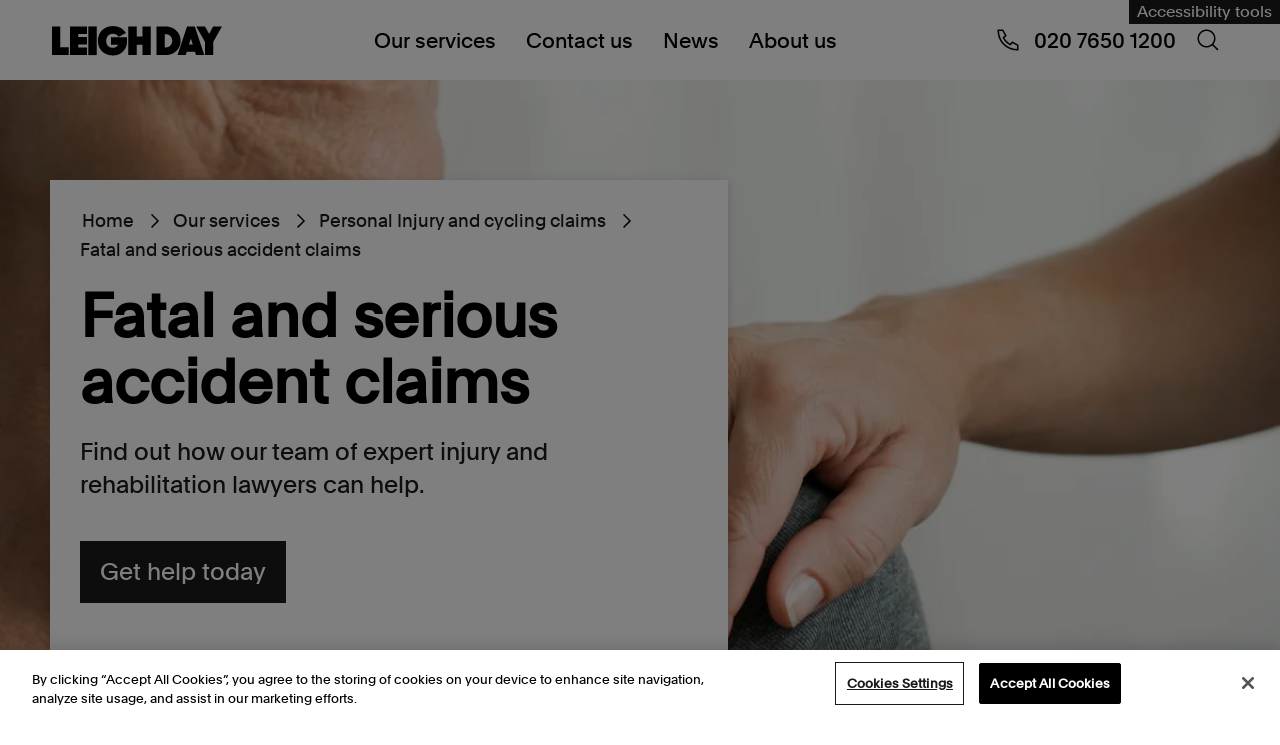

--- FILE ---
content_type: text/html; charset=utf-8
request_url: https://www.leighday.co.uk/our-services/personal-injury-and-cycling-claims/fatal-and-serious-accident-claims/
body_size: 32422
content:


<!DOCTYPE html>
<html lang="en" prefix="og: https://ogp.me/ns#">
<head>
    <meta charset="UTF-8">
    <meta name="viewport" content="width=device-width, initial-scale=1.0">
    
<title>Fatal and Serious Accident Claims: expert injury lawyers</title>
<link rel="canonical" href="https://www.leighday.co.uk/our-services/personal-injury-and-cycling-claims/fatal-and-serious-accident-claims/">


    <meta name="description" content="Find out how our team of expert injury and rehabilitation lawyers can help and support if you or a loved one have been seriously injured." />

<meta property="og:site_name" content="Leigh Day" />
<meta property="og:type" content="website" />
<meta property="og:title" content="Fatal and Serious Accident Claims: expert injury lawyers" />

    <meta property="og:description" content="Find out how our team of expert injury and rehabilitation lawyers can help and support if you or a loved one have been seriously injured." />

<meta property="og:url" content="https://www.leighday.co.uk/our-services/personal-injury-and-cycling-claims/fatal-and-serious-accident-claims/" />

    <meta property="og:image" content="https://www.leighday.co.uk/media/iiyjk2el/hand-on-shoulder.jpg?width=800&height=480" />
    <meta name="twitter:card" content="summary_large_image">

    
    <script type="application/ld+json">
[{"@context":"https://schema.org","@type":"Service","name":"Fatal and Serious Accident Claims: expert injury lawyers","description":"Find out how our team of expert injury and rehabilitation lawyers can help and support if you or a loved one have been seriously injured.","url":"https://www.leighday.co.uk/our-services/personal-injury-and-cycling-claims/fatal-and-serious-accident-claims/","areaServed":{"@type":"Country","name":"United Kingdom"},"brand":{"@type":"Organization","name":"Leigh Day","description":"Leading UK Law Firm, Specialising In Medical Negligence, Personal Injury, Employment \u0026 Human Rights Call 020 7650 1200 or 0161 393 3530."},"hasOfferCatalog":{"@type":"OfferCatalog","name":"Personal Injury and cycling claims","url":"https://www.leighday.co.uk/our-services/personal-injury-and-cycling-claims/"},"review":{"@type":"Review","author":{"@type":"Organization","name":"Legal 500 2021"},"reviewBody":"Leigh Day fields a \u0027very committed team who take on difficult and unusual cases with great courage and success\u0027 and whose \u0027strength in depth is extraordinary\u0027."},"serviceOutput":{"@type":"Product","name":"Compensation Claim"},"serviceType":"Fatal and Serious Accident Claims: expert injury lawyers"},{"@context":"https://schema.org","@type":"BreadcrumbList","itemListElement":[{"@type":"ListItem","position":1,"name":"Home","item":"https://www.leighday.co.uk/"},{"@type":"ListItem","position":2,"name":"Our services","item":"https://www.leighday.co.uk/our-services/"},{"@type":"ListItem","position":3,"name":"Personal Injury and cycling claims","item":"https://www.leighday.co.uk/our-services/personal-injury-and-cycling-claims/"},{"@type":"ListItem","position":4,"name":"Fatal and serious accident claims","item":"https://www.leighday.co.uk/our-services/personal-injury-and-cycling-claims/fatal-and-serious-accident-claims/"}]},{"@context":"https://schema.org","@type":"FAQPage","name":"Fatal and Serious Accident Claims: expert injury lawyers","description":"Find out how our team of expert injury and rehabilitation lawyers can help and support if you or a loved one have been seriously injured.","url":"https://www.leighday.co.uk/our-services/personal-injury-and-cycling-claims/fatal-and-serious-accident-claims/","mainEntity":[{"@type":"Question","name":"Cycling","acceptedAnswer":{"@type":"Answer","text":"Cycle crashes can cause serious long-term brain and spinal injuries, broken collar bones and death, whether another cyclist or vehicle is involved in the accident or not."}},{"@type":"Question","name":"Disasters","acceptedAnswer":{"@type":"Answer","text":"Terrorist attacks, train crashes, explosions and building fires are all disasters resulting in fatalities and life changing injuries for many survivors. Natural disasters such as flooding, fires and hurricanes can have a similar effect."}},{"@type":"Question","name":"Fatal accident at work","acceptedAnswer":{"@type":"Answer","text":"A lack of safety equipment, training and planning can cause fatal accidents in the workplace . Construction sites, factories and farms where heavy machinery is present are common places for serious accidents."}},{"@type":"Question","name":"Travel and traffic","acceptedAnswer":{"@type":"Answer","text":"Road traffic collisions can lead to serious injuries and death. There were 1,784 reported road deaths across Great Britain in 2018 . Whether you were a driver, passenger, pedestrian or other road user, if the accident was not your fault you may be entitled to compensation."}},{"@type":"Question","name":"Amputation","acceptedAnswer":{"@type":"Answer","text":"Losing a limb is one of the hardest injuries to learn to live with, whether it\u2019s the result of a car crash or accident at work. It can affect your career, where you live, financial future and daily life."}},{"@type":"Question","name":"Brain injury","acceptedAnswer":{"@type":"Answer","text":"Severe head and brain injuries may require long-term treatment and rehabilitation. In some cases, they can leave loved ones without capacity, requiring a litigation friend to pursue a claim."}},{"@type":"Question","name":"Spinal injuries","acceptedAnswer":{"@type":"Answer","text":"Serious falls, road traffic collisions and more can lead to spinal injuries . These may affect movement and even cause paralysis."}},{"@type":"Question","name":"Who can make claims for fatal accidents?","acceptedAnswer":{"@type":"Answer","text":"If the deceased left a will appointing executors, typically the executor of the estate will make the compensation claim following a death. They will make the claim on behalf of both the estate and those who were dependent on the deceased for income and services. If the deceased did not leave a will or did not appoint an executor, the administrator of the estate will usually make the claim. If the executor or administrator of the estate does not make a claim, those dependent on the deceased can make a claim on their own behalf."}},{"@type":"Question","name":"Will there be an inquest?","acceptedAnswer":{"@type":"Answer","text":"When an accident causes a fatality, there may be an inquest . If there is a police investigation and that results in a prosecution, it is however highly unlikely that there will be. An inquest is not a trial, it is an investigation by the coroner to determine the cause of death. It will not apportion blame but will answer four questions: Who was the deceased When and where they died The medical cause of death How they came to their death If the Coroner deems is appropriate, they may make a \u201CPrevention of Future Deaths Report\u201D where they feel action should be taken to stop similar deaths happening again. The information that comes out of an inquest can be used by your legal team to support a fatal claim, as it can help prove who was at fault. At Leigh Day, we may be able to represent you at the inquest into your loved one\u2019s death."}},{"@type":"Question","name":"What is required to support a serious injury or fatal claim?","acceptedAnswer":{"@type":"Answer","text":"You may need to gather evidence to support your claim. This can be to prove the accident happened, it caused any injuries or death, was due to negligence (where relevant), and to support any costs being claimed. Evidence can include: Witness statements, CCTV or camera phone footage from scene of the accident Police reports and personal testimonies to highlight instances of negligence Medical records, documents and statements that detail the serious injuries and/or cause of death Financial records and documents that show loss of earnings and costs incurred due to the accident"}}]}]
    </script>

    <link rel="preload" as="font" type="font/woff2" crossorigin href="/fonts/Plain-Regular.woff2">
    <link rel="preload" as="font" type="font/woff2" crossorigin href="/fonts/Plain-Medium.woff2">
    


    <link rel="apple-touch-icon" sizes="180x180" href="/apple-touch-icon.png">
    <link rel="icon" type="image/png" sizes="32x32" href="/favicon-32x32.png">
    <link rel="icon" type="image/png" sizes="16x16" href="/favicon-16x16.png">
    <link rel="manifest" href="/site.webmanifest.json">

    <link rel="stylesheet" href="/assets/css/main.css?v=fHq73IbA2Z5SYND2Gi3Z_EkYo731Gus7WC0z1Z6AFG0" />

    
<!-- OneTrust Cookies Consent Notice start for www.leighday.co.uk -->
<script src="https://cdn-ukwest.onetrust.com/scripttemplates/otSDKStub.js"  type="text/javascript" charset="UTF-8" data-domain-script="ad478bdb-c915-47eb-8521-26c2e8f301ab" ></script>
<script type="text/javascript">
function OptanonWrapper() { }
</script>
<!-- OneTrust Cookies Consent Notice end for www.leighday.co.uk --><script>
  window.addEventListener("OTConsentApplied", event => {
     window.location.reload();
  });
</script><!-- Google Tag Manager -->
<script>(function(w,d,s,l,i){w[l]=w[l]||[];w[l].push({'gtm.start':
new Date().getTime(),event:'gtm.js'});var f=d.getElementsByTagName(s)[0],
j=d.createElement(s),dl=l!='dataLayer'?'&l='+l:'';j.async=true;j.src=
'https://www.googletagmanager.com/gtm.js?id='+i+dl;f.parentNode.insertBefore(j,f);
})(window,document,'script','dataLayer','GTM-5ND9RC');</script>
<!-- End Google Tag Manager --><meta name="google-site-verification" content="JU9GD-wol4LlU1N09l43C-mhxWeC2LLC_hb-vGk8gzE" />
<script>let url="/umbraco/engage/pagedata/ping",pageviewId="cc7739318c954ea1819258aeb2461578";if("function"==typeof navigator.sendBeacon&&"function"==typeof Blob){let e=new Blob([pageviewId],{type:"text/plain"});navigator.sendBeacon(url,e)}else{let a=new XMLHttpRequest;a.open("POST",url,1),a.setRequestHeader("Content-Type","text/plain"),a.send(pageviewId)}</script></head>
<body id="leigh-day-body" class="page page--landingPage">
    
    <noscript>
        <div id="js-alert" class="s-alert-wrapper s-wysiwyg-wrapper">
            <div class="s-alert">
                <div class="s-alert__content s-wysiwyg">
                    <p>For full functionality of this website it is recommended to enable JavaScript. Here are the&nbsp;<a rel="noopener" href="https://www.enable-javascript.com/" target="_blank">instructions how to enable JavaScript in your web browser</a>.</p>
                </div>
            </div>
        </div>
    </noscript>

    <a class="skip-link" href="#maincontent">Skip to content</a>

    <header>
            
<div class="s-fake-header-wrapper" id="s-fake-header-wrapper"></div>
<div class="s-header-wrapper" id="s-header-wrapper">
    <div class="s-header">
            <div class="s-header-reciteme">
                <a href="#" id="s-header-reciteme-btn" class="e-button--primary" title="Accessibility tools">Accessibility tools</a>
            </div>

        <div class="s-header__logo">
            <a href="/" aria-label="Go to home page">
                <div class="s-site-logo-container">
                  <svg viewbox="0 0 540 180" fill="none" xmlns="http://www.w3.org/2000/svg" role="img" aria-labelledby="leighdaylogo logoDesc" class="s-site-logo">
    <title id="leighdaylogo">Leigh Day Logo</title>
    <desc id="logoDesc">Stylized letterforms representing Leighday logo in black</desc>
    <path d="M0 43.261V135.351H53.0317V109.998H26.3958V43.261H0Z" fill="black"></path>
    <path d="M56.9725 43.261V135.351H111.391V111.259H83.1117V101.167H111.391V76.9434H83.1117V67.4844H111.391V43.261H56.9725Z" fill="black"></path>
    <path d="M142.098 43.2554H115.326V135.351H142.098V43.2554Z" fill="black"></path>
    <path d="M194.169 136.618C220.058 136.618 238.408 116.182 238.408 92.0843V78.2096H187.51V102.428H209.507C206.865 108.612 201.21 111.892 193.547 111.892C180.6 111.892 172.058 103.819 172.058 89.3115C172.058 75.5624 181.736 66.731 193.296 66.731C201.844 66.731 208.754 70.6445 211.641 76.5721L234.893 64.3349C226.973 51.459 212.645 42 193.165 42C165.143 42 145.657 62.1844 145.657 89.3061C145.657 114.916 163.129 136.612 194.169 136.612" fill="black"></path>
    <path d="M287.084 43.261V75.5571H268.865V43.261H242.474V135.351H268.865V102.302H287.084V135.351H313.48V43.261H287.084Z" fill="black"></path>
    <path d="M408.627 89.3062C408.627 63.1943 387.766 43.261 361.627 43.261H331.716V135.351H361.627C388.142 135.351 408.627 115.544 408.627 89.3062ZM381.855 89.3062C381.855 100.916 373.94 110.626 361.621 110.626H357.849V67.9866H361.621C373.558 67.9866 381.855 77.6967 381.855 89.3062Z" fill="black"></path>
    <path d="M428.986 43.261L398.573 135.357H424.712L428.107 124.381H454.246L457.641 135.357H483.906L453.619 43.261H428.986ZM441.3 82.1178L447.08 101.167H435.263L441.294 82.1178H441.3Z" fill="black"></path>
    <path d="M512.098 43.261L499.156 67.1023L486.089 43.261H457.931L485.958 92.9687V135.351H512.354V92.7121L540 43.261H512.098Z" fill="black"></path>
</svg>

                </div>
            </a>
        </div>

        <div class="s-header__nav">
            <div class="b-nav-wrapper" id="b-nav-wrapper">
                <nav class="b-nav" aria-label="navigation">

                    <ul class="b-nav-level1">
                            
<li class="b-nav-level1__item b-nav-level1__li b-nav-item--has-submenu">
    <a href="#" data-mobile-target="/our-services/">
        Our services
            <span class="b-nav-level1__item__svg"><svg class="icon" viewBox="0 0 48 48" fill="none" xmlns="http://www.w3.org/2000/svg">
    <path fill-rule="evenodd" clip-rule="evenodd" d="M15.182 45L12 41.818L29.909 23.909L12 6L15.182 2.81802L36.273 23.909L15.182 45Z" fill="black"></path>
</svg>
</span>
    </a>

        <div class="b-nav-level2 b-nav-submenu">
            <ul class="b-nav-level2__ul">
                <li class="b-nav-submenu__back-btn">
                    <span>Back to Main menu</span>
                </li>
                <li class="b-nav-submenu-title">
                    Our services
                </li>

                    <li class="b-nav-level2__item">
                        <span class="b-nav-level2__item-span">
                            <a href="/our-services/">
                                Our services overview
                            </a>
                        </span>
                    </li>

                    
<li class="b-nav-level2__item b-nav-level2__item--has-submenu b-nav-item--has-submenu">
    <span class="b-nav-level2__item-span">
        <a href="#">
            Group Claims
        </a>
    </span>
        <div class="b-nav-level3 b-nav-submenu">
            <ul class=" b-nav-level3__ul">
                <li class="b-nav-submenu__back-btn">
                    <span>Back to Our services</span>
                </li>
                <li class="b-nav-submenu-title">
                    Group Claims
                </li>

                    <li class="b-nav-level3__item">
                        <span class="b-nav-level3__item-span">
                            <a href="/our-services/group-claims/">
                                Group Claims overview
                            </a>
                        </span>
                    </li>

                    
<li class="b-nav-level3__item">
    <span class="b-nav-level3__item-span">
        <a href="/our-services/group-claims/vehicle-emissions/">
            Vehicle Emissions
        </a>
    </span>
</li>

                    
<li class="b-nav-level3__item">
    <span class="b-nav-level3__item-span">
        <a href="/our-services/group-claims/arapegs-data-breach-claim/">
            ARAP/EGS Data breach claim
        </a>
    </span>
</li>

                    
<li class="b-nav-level3__item">
    <span class="b-nav-level3__item-span">
        <a href="/our-services/group-claims/river-wye-claim/">
            River Wye claim
        </a>
    </span>
</li>

                    
<li class="b-nav-level3__item">
    <span class="b-nav-level3__item-span">
        <a href="/our-services/group-claims/ministry-of-defence-accommodation-claim/">
            Ministry of Defence accommodation claim
        </a>
    </span>
</li>

                    
<li class="b-nav-level3__item">
    <span class="b-nav-level3__item-span">
        <a href="/our-services/group-claims/mcdonalds-claim/">
            McDonald&#x27;s claim
        </a>
    </span>
</li>

                    
<li class="b-nav-level3__item">
    <span class="b-nav-level3__item-span">
        <a href="/our-services/group-claims/british-airways-staff-data-breach-claim/">
            British Airways staff data breach claim
        </a>
    </span>
</li>

                    
<li class="b-nav-level3__item">
    <span class="b-nav-level3__item-span">
        <a href="/our-services/group-claims/addison-lee-driver-claim/">
            Addison Lee driver claim
        </a>
    </span>
</li>

                    
<li class="b-nav-level3__item">
    <span class="b-nav-level3__item-span">
        <a href="/our-services/group-claims/south-staffordshire-plcsouth-staffs-watercambridge-water-data-breach-claim/">
            South Staffordshire PLC/South Staffs Water/Cambridge Water data breach claim
        </a>
    </span>
</li>

                    
<li class="b-nav-level3__item">
    <span class="b-nav-level3__item-span">
        <a href="/our-services/group-claims/stade-de-france-group-claim/">
            Stade de France group claim
        </a>
    </span>
</li>

                    
<li class="b-nav-level3__item">
    <span class="b-nav-level3__item-span">
        <a href="/our-services/group-claims/bolt-drivers-claim/">
            Bolt drivers claim
        </a>
    </span>
</li>

                    
<li class="b-nav-level3__item">
    <span class="b-nav-level3__item-span">
        <a href="/our-services/group-claims/bca-drivers-claim/">
            BCA drivers claim
        </a>
    </span>
</li>

                    
<li class="b-nav-level3__item">
    <span class="b-nav-level3__item-span">
        <a href="/our-services/group-claims/infected-blood-compensation-claims/">
            Infected blood compensation claims
        </a>
    </span>
</li>

                    
<li class="b-nav-level3__item">
    <span class="b-nav-level3__item-span">
        <a href="/our-services/group-claims/uber-drivers-claim/">
            Uber drivers claim
        </a>
    </span>
</li>

                    
<li class="b-nav-level3__item">
    <span class="b-nav-level3__item-span">
        <a href="/our-services/group-claims/heat-networks-group-claim/">
            Heat networks group claim
        </a>
    </span>
</li>

                    
<li class="b-nav-level3__item">
    <span class="b-nav-level3__item-span">
        <a href="/our-services/group-claims/associate-dentist-claim/">
            Associate Dentist Claim
        </a>
    </span>
</li>

                    
<li class="b-nav-level3__item">
    <span class="b-nav-level3__item-span">
        <a href="/our-services/group-claims/dpd-staff-data-breach-claim/">
            DPD staff data breach claim
        </a>
    </span>
</li>

                    
<li class="b-nav-level3__item">
    <span class="b-nav-level3__item-span">
        <a href="/our-services/group-claims/just-eat-couriers-claim/">
            Just Eat couriers&#x27; claim
        </a>
    </span>
</li>

                    
<li class="b-nav-level3__item">
    <span class="b-nav-level3__item-span">
        <a href="/our-services/group-claims/bbc-staff-data-breach-claim/">
            BBC staff data breach claim
        </a>
    </span>
</li>

                    
<li class="b-nav-level3__item">
    <span class="b-nav-level3__item-span">
        <a href="/our-services/group-claims/delays-in-gender-affirming-surgeries/">
            Delays in gender affirming surgeries
        </a>
    </span>
</li>

                    
<li class="b-nav-level3__item">
    <span class="b-nav-level3__item-span">
        <a href="/our-services/group-claims/boots-staff-data-breach-claim/">
            Boots staff data breach claim
        </a>
    </span>
</li>

                    
<li class="b-nav-level3__item">
    <span class="b-nav-level3__item-span">
        <a href="/our-services/group-claims/veezu-worker-status-claims/">
            Veezu worker status claims
        </a>
    </span>
</li>

                    
<li class="b-nav-level3__item">
    <span class="b-nav-level3__item-span">
        <a href="/our-services/group-claims/dhl-staff-data-breach-claim/">
            DHL staff data breach claim
        </a>
    </span>
</li>

                    
<li class="b-nav-level3__item">
    <span class="b-nav-level3__item-span">
        <a href="/our-services/group-claims/stor-a-file-data-breach/">
            Stor-a-File data breach
        </a>
    </span>
</li>

                    
<li class="b-nav-level3__item">
    <span class="b-nav-level3__item-span">
        <a href="/our-services/group-claims/moveit-zellis-data-breach-claim/">
            MOVEit - Zellis data breach claim
        </a>
    </span>
</li>

                    
<li class="b-nav-level3__item">
    <span class="b-nav-level3__item-span">
        <a href="/our-services/group-claims/walleys-quarry-landfill-claim/">
            Walleys Quarry landfill claim
        </a>
    </span>
</li>

                    
<li class="b-nav-level3__item">
    <span class="b-nav-level3__item-span">
        <a href="/our-services/group-claims/woodford-link-group-claim/">
            Woodford/Link group claim
        </a>
    </span>
</li>

                    
<li class="b-nav-level3__item">
    <span class="b-nav-level3__item-span">
        <a href="/our-services/group-claims/freenow-drivers-claim/">
            FREENOW drivers&#x27; claim
        </a>
    </span>
</li>

                    
<li class="b-nav-level3__item">
    <span class="b-nav-level3__item-span">
        <a href="/our-services/group-claims/thebigword-claim/">
            thebigword claim
        </a>
    </span>
</li>

                    
<li class="b-nav-level3__item">
    <span class="b-nav-level3__item-span">
        <a href="/our-services/group-claims/exmouth-sewage-pollution-claim/">
            Exmouth sewage pollution claim
        </a>
    </span>
</li>

                    
<li class="b-nav-level3__item">
    <span class="b-nav-level3__item-span">
        <a href="/our-services/group-claims/delayed-teachers-pension-claim/">
            Delayed teachers&#x27; pension claim
        </a>
    </span>
</li>

                    
<li class="b-nav-level3__item">
    <span class="b-nav-level3__item-span">
        <a href="/our-services/group-claims/windermere-sewage-pollution-register-of-interest/">
            Windermere Sewage Pollution Register of Interest
        </a>
    </span>
</li>

                    
<li class="b-nav-level3__item">
    <span class="b-nav-level3__item-span">
        <a href="/our-services/group-claims/ecourier-drivers-claim/">
            eCourier Drivers&#x27; Claim
        </a>
    </span>
</li>

                    
<li class="b-nav-level3__item">
    <span class="b-nav-level3__item-span">
        <a href="/our-services/group-claims/capita-data-breach-claim/">
            Capita Data Breach Claim
        </a>
    </span>
</li>

            </ul>
        </div>
</li>

                    
<li class="b-nav-level2__item b-nav-level2__item--has-submenu b-nav-item--has-submenu">
    <span class="b-nav-level2__item-span">
        <a href="#">
            Environment
        </a>
    </span>
        <div class="b-nav-level3 b-nav-submenu">
            <ul class=" b-nav-level3__ul">
                <li class="b-nav-submenu__back-btn">
                    <span>Back to Our services</span>
                </li>
                <li class="b-nav-submenu-title">
                    Environment
                </li>

                    <li class="b-nav-level3__item">
                        <span class="b-nav-level3__item-span">
                            <a href="/our-services/environmental-planning-law/">
                                Environment overview
                            </a>
                        </span>
                    </li>

                    
<li class="b-nav-level3__item">
    <span class="b-nav-level3__item-span">
        <a href="/our-services/environmental-planning-law/access-to-environmental-justice/">
            Access to environmental justice
        </a>
    </span>
</li>

                    
<li class="b-nav-level3__item">
    <span class="b-nav-level3__item-span">
        <a href="/our-services/environmental-planning-law/climate-change-and-air-pollution/">
            Climate change law and air pollution
        </a>
    </span>
</li>

                    
<li class="b-nav-level3__item">
    <span class="b-nav-level3__item-span">
        <a href="/our-services/environmental-planning-law/international-cases/">
            International cases
        </a>
    </span>
</li>

                    
<li class="b-nav-level3__item">
    <span class="b-nav-level3__item-span">
        <a href="/our-services/environmental-planning-law/fossil-fuels/">
            Fracking and fossil fuel extraction claims
        </a>
    </span>
</li>

                    
<li class="b-nav-level3__item">
    <span class="b-nav-level3__item-span">
        <a href="/our-services/environmental-planning-law/major-infrastructure/">
            Major infrastructure
        </a>
    </span>
</li>

                    
<li class="b-nav-level3__item">
    <span class="b-nav-level3__item-span">
        <a href="/our-services/environmental-planning-law/planning-advice/">
            Planning law
        </a>
    </span>
</li>

                    
<li class="b-nav-level3__item">
    <span class="b-nav-level3__item-span">
        <a href="/our-services/environmental-planning-law/wildlife-and-nature-conservation/">
            Wildlife and nature conservation
        </a>
    </span>
</li>

                    
<li class="b-nav-level3__item">
    <span class="b-nav-level3__item-span">
        <a href="/our-services/environmental-planning-law/meet-the-uk-environment-team/">
            Meet the UK environment team
        </a>
    </span>
</li>

                    
<li class="b-nav-level3__item">
    <span class="b-nav-level3__item-span">
        <a href="/our-services/environmental-planning-law/international-environmental-services/">
            International Environmental Services
        </a>
    </span>
</li>

            </ul>
        </div>
</li>

                    
<li class="b-nav-level2__item b-nav-level2__item--has-submenu b-nav-item--has-submenu">
    <span class="b-nav-level2__item-span">
        <a href="#">
            Human rights
        </a>
    </span>
        <div class="b-nav-level3 b-nav-submenu">
            <ul class=" b-nav-level3__ul">
                <li class="b-nav-submenu__back-btn">
                    <span>Back to Our services</span>
                </li>
                <li class="b-nav-submenu-title">
                    Human rights
                </li>

                    <li class="b-nav-level3__item">
                        <span class="b-nav-level3__item-span">
                            <a href="/our-services/human-rights/">
                                Human rights overview
                            </a>
                        </span>
                    </li>

                    
<li class="b-nav-level3__item">
    <span class="b-nav-level3__item-span">
        <a href="/our-services/human-rights/abuse-and-exploitation/">
            Abuse and exploitation claims
        </a>
    </span>
</li>

                    
<li class="b-nav-level3__item">
    <span class="b-nav-level3__item-span">
        <a href="/our-services/human-rights/children-vulnerable-adults/">
            Children and vulnerable adults
        </a>
    </span>
</li>

                    
<li class="b-nav-level3__item">
    <span class="b-nav-level3__item-span">
        <a href="/our-services/human-rights/actions-against-the-police/">
            Actions against the Police
        </a>
    </span>
</li>

                    
<li class="b-nav-level3__item">
    <span class="b-nav-level3__item-span">
        <a href="/our-services/human-rights/data-protection-privacy/">
            Data breach compensation and claims
        </a>
    </span>
</li>

                    
<li class="b-nav-level3__item">
    <span class="b-nav-level3__item-span">
        <a href="/our-services/human-rights/discrimination-claims/">
            Discrimination claims
        </a>
    </span>
</li>

                    
<li class="b-nav-level3__item">
    <span class="b-nav-level3__item-span">
        <a href="/our-services/human-rights/environment/">
            Environment
        </a>
    </span>
</li>

                    
<li class="b-nav-level3__item">
    <span class="b-nav-level3__item-span">
        <a href="/our-services/human-rights/health-social-care/">
            Health and social care
        </a>
    </span>
</li>

                    
<li class="b-nav-level3__item">
    <span class="b-nav-level3__item-span">
        <a href="/our-services/human-rights/immigration-asylum-and-nationality-law/">
            Immigration, asylum and nationality law
        </a>
    </span>
</li>

                    
<li class="b-nav-level3__item">
    <span class="b-nav-level3__item-span">
        <a href="/our-services/human-rights/immigration-detention-and-migrant-rights/">
            Immigration detention and migrant rights
        </a>
    </span>
</li>

                    
<li class="b-nav-level3__item">
    <span class="b-nav-level3__item-span">
        <a href="/our-services/human-rights/inquests/">
            Inquests
        </a>
    </span>
</li>

                    
<li class="b-nav-level3__item">
    <span class="b-nav-level3__item-span">
        <a href="/our-services/human-rights/judicial-review/">
            Judicial review and public body decision making
        </a>
    </span>
</li>

                    
<li class="b-nav-level3__item">
    <span class="b-nav-level3__item-span">
        <a href="/our-services/human-rights/prisons/">
            Prisons
        </a>
    </span>
</li>

                    
<li class="b-nav-level3__item">
    <span class="b-nav-level3__item-span">
        <a href="/our-services/human-rights/public-inquiries/">
            Public inquiries
        </a>
    </span>
</li>

                    
<li class="b-nav-level3__item">
    <span class="b-nav-level3__item-span">
        <a href="/our-services/human-rights/reparations/">
            Reparations
        </a>
    </span>
</li>

                    
<li class="b-nav-level3__item">
    <span class="b-nav-level3__item-span">
        <a href="/our-services/human-rights/sexual-harassment-in-the-workplace/">
            Sexual harassment in the workplace
        </a>
    </span>
</li>

                    
<li class="b-nav-level3__item">
    <span class="b-nav-level3__item-span">
        <a href="/our-services/human-rights/deaths-by-homicide-following-state-failings/">
            Deaths by homicide following state failings
        </a>
    </span>
</li>

            </ul>
        </div>
</li>

                    
<li class="b-nav-level2__item b-nav-level2__item--has-submenu b-nav-item--has-submenu">
    <span class="b-nav-level2__item-span">
        <a href="#">
            Employment and discrimination claims
        </a>
    </span>
        <div class="b-nav-level3 b-nav-submenu">
            <ul class=" b-nav-level3__ul">
                <li class="b-nav-submenu__back-btn">
                    <span>Back to Our services</span>
                </li>
                <li class="b-nav-submenu-title">
                    Employment and discrimination claims
                </li>

                    <li class="b-nav-level3__item">
                        <span class="b-nav-level3__item-span">
                            <a href="/our-services/employment-and-discrimination-claims/">
                                Employment and discrimination claims overview
                            </a>
                        </span>
                    </li>

                    
<li class="b-nav-level3__item">
    <span class="b-nav-level3__item-span">
        <a href="/our-services/employment-and-discrimination-claims/disciplinary-grievance/">
            Disciplinary and grievance
        </a>
    </span>
</li>

                    
<li class="b-nav-level3__item">
    <span class="b-nav-level3__item-span">
        <a href="/our-services/employment-and-discrimination-claims/discrimination/">
            Discrimination at work
        </a>
    </span>
</li>

                    
<li class="b-nav-level3__item">
    <span class="b-nav-level3__item-span">
        <a href="/our-services/employment-and-discrimination-claims/equal-pay/">
            Equal Pay
        </a>
    </span>
</li>

                    
<li class="b-nav-level3__item">
    <span class="b-nav-level3__item-span">
        <a href="/our-services/employment-and-discrimination-claims/financial-services/">
            Financial services
        </a>
    </span>
</li>

                    
<li class="b-nav-level3__item">
    <span class="b-nav-level3__item-span">
        <a href="/our-services/employment-and-discrimination-claims/flexible-working/">
            Flexible working
        </a>
    </span>
</li>

                    
<li class="b-nav-level3__item">
    <span class="b-nav-level3__item-span">
        <a href="/our-services/employment-and-discrimination-claims/meet-the-employment-team/">
            Meet the employment team
        </a>
    </span>
</li>

                    
<li class="b-nav-level3__item">
    <span class="b-nav-level3__item-span">
        <a href="/our-services/employment-and-discrimination-claims/modern-slavery/">
            Modern slavery and trafficking
        </a>
    </span>
</li>

                    
<li class="b-nav-level3__item">
    <span class="b-nav-level3__item-span">
        <a href="/our-services/employment-and-discrimination-claims/redundancy/">
            Redundancy
        </a>
    </span>
</li>

                    
<li class="b-nav-level3__item">
    <span class="b-nav-level3__item-span">
        <a href="/our-services/employment-and-discrimination-claims/retail-equal-pay/">
            Retail equal pay
        </a>
    </span>
</li>

                    
<li class="b-nav-level3__item">
    <span class="b-nav-level3__item-span">
        <a href="/our-services/employment-and-discrimination-claims/settlement-agreements/">
            Settlement agreements
        </a>
    </span>
</li>

                    
<li class="b-nav-level3__item">
    <span class="b-nav-level3__item-span">
        <a href="/our-services/employment-and-discrimination-claims/senior-executives/">
            Senior executives
        </a>
    </span>
</li>

                    
<li class="b-nav-level3__item">
    <span class="b-nav-level3__item-span">
        <a href="/our-services/employment-and-discrimination-claims/uber-drivers-claim/">
            Uber drivers claim
        </a>
    </span>
</li>

                    
<li class="b-nav-level3__item">
    <span class="b-nav-level3__item-span">
        <a href="/our-services/employment-and-discrimination-claims/universal-credit-group-action/">
            Universal credit
        </a>
    </span>
</li>

                    
<li class="b-nav-level3__item">
    <span class="b-nav-level3__item-span">
        <a href="/our-services/employment-and-discrimination-claims/unfair-dismissal/">
            Unfair dismissal
        </a>
    </span>
</li>

                    
<li class="b-nav-level3__item">
    <span class="b-nav-level3__item-span">
        <a href="/our-services/employment-and-discrimination-claims/bullying-and-harassment/">
            Workplace bullying and harassment
        </a>
    </span>
</li>

                    
<li class="b-nav-level3__item">
    <span class="b-nav-level3__item-span">
        <a href="/our-services/employment-and-discrimination-claims/green-pensions-claim/">
            Green Pensions Claim
        </a>
    </span>
</li>

            </ul>
        </div>
</li>

                    
<li class="b-nav-level2__item b-nav-level2__item--has-submenu b-nav-item--has-submenu">
    <span class="b-nav-level2__item-span">
        <a href="#">
            International
        </a>
    </span>
        <div class="b-nav-level3 b-nav-submenu">
            <ul class=" b-nav-level3__ul">
                <li class="b-nav-submenu__back-btn">
                    <span>Back to Our services</span>
                </li>
                <li class="b-nav-submenu-title">
                    International
                </li>

                    <li class="b-nav-level3__item">
                        <span class="b-nav-level3__item-span">
                            <a href="/our-services/international/">
                                International overview
                            </a>
                        </span>
                    </li>

                    
<li class="b-nav-level3__item">
    <span class="b-nav-level3__item-span">
        <a href="/our-services/international/corporate-accountability/">
            Corporate accountability
        </a>
    </span>
</li>

                    
<li class="b-nav-level3__item">
    <span class="b-nav-level3__item-span">
        <a href="/our-services/international/cases-against-the-british-government/">
            Cases against the British Government
        </a>
    </span>
</li>

                    
<li class="b-nav-level3__item">
    <span class="b-nav-level3__item-span">
        <a href="/our-services/international/corporate-espionage-breach-of-privacy/">
            International corporate corruption and espionage
        </a>
    </span>
</li>

                    
<li class="b-nav-level3__item">
    <span class="b-nav-level3__item-span">
        <a href="/our-services/international/international-environmental-damage/">
            International environmental damage
        </a>
    </span>
</li>

                    
<li class="b-nav-level3__item">
    <span class="b-nav-level3__item-span">
        <a href="/our-services/international/gender-and-sexual-violence/">
            Gender and sexual violence
        </a>
    </span>
</li>

                    
<li class="b-nav-level3__item">
    <span class="b-nav-level3__item-span">
        <a href="/our-services/international/modern-slavery-human-trafficking/">
            Modern slavery &amp; human trafficking
        </a>
    </span>
</li>

                    
<li class="b-nav-level3__item">
    <span class="b-nav-level3__item-span">
        <a href="/our-services/international/security-and-human-rights/">
            Security and human rights
        </a>
    </span>
</li>

                    
<li class="b-nav-level3__item">
    <span class="b-nav-level3__item-span">
        <a href="/our-services/international/workers-health-industrial-disease/">
            Workers&#x27; health &amp; industrial disease
        </a>
    </span>
</li>

                    
<li class="b-nav-level3__item">
    <span class="b-nav-level3__item-span">
        <a href="/our-services/international/whistleblowing-claims/">
            Whistleblowing Claims
        </a>
    </span>
</li>

            </ul>
        </div>
</li>

                    
<li class="b-nav-level2__item b-nav-level2__item--has-submenu b-nav-item--has-submenu">
    <span class="b-nav-level2__item-span">
        <a href="#">
            Medical negligence
        </a>
    </span>
        <div class="b-nav-level3 b-nav-submenu">
            <ul class=" b-nav-level3__ul">
                <li class="b-nav-submenu__back-btn">
                    <span>Back to Our services</span>
                </li>
                <li class="b-nav-submenu-title">
                    Medical negligence
                </li>

                    <li class="b-nav-level3__item">
                        <span class="b-nav-level3__item-span">
                            <a href="/our-services/medical-negligence/">
                                Medical negligence overview
                            </a>
                        </span>
                    </li>

                    
<li class="b-nav-level3__item">
    <span class="b-nav-level3__item-span">
        <a href="/our-services/medical-negligence/meet-the-medical-negligence-team/">
            Meet the medical negligence team
        </a>
    </span>
</li>

                    
<li class="b-nav-level3__item">
    <span class="b-nav-level3__item-span">
        <a href="/our-services/medical-negligence/recent-medical-negligence-success-stories/">
            Recent medical negligence success stories
        </a>
    </span>
</li>

                    
<li class="b-nav-level3__item">
    <span class="b-nav-level3__item-span">
        <a href="/our-services/medical-negligence/brain-injury/">
            Brain injury claims
        </a>
    </span>
</li>

                    
<li class="b-nav-level3__item">
    <span class="b-nav-level3__item-span">
        <a href="/our-services/medical-negligence/birth-injury/">
            Birth injury claims
        </a>
    </span>
</li>

                    
<li class="b-nav-level3__item">
    <span class="b-nav-level3__item-span">
        <a href="/our-services/medical-negligence/disease-claims/">
            Illness and disease claims
        </a>
    </span>
</li>

                    
<li class="b-nav-level3__item">
    <span class="b-nav-level3__item-span">
        <a href="/our-services/medical-negligence/cerebral-palsy/">
            Cerebral palsy claims
        </a>
    </span>
</li>

                    
<li class="b-nav-level3__item">
    <span class="b-nav-level3__item-span">
        <a href="/our-services/medical-negligence/perineal-tear-injury/">
            Perineal tear injuries
        </a>
    </span>
</li>

                    
<li class="b-nav-level3__item">
    <span class="b-nav-level3__item-span">
        <a href="/our-services/medical-negligence/misdiagnosis/">
            Misdiagnosis claims
        </a>
    </span>
</li>

                    
<li class="b-nav-level3__item">
    <span class="b-nav-level3__item-span">
        <a href="/our-services/medical-negligence/practitioner-negligence/">
            Practitioner negligence
        </a>
    </span>
</li>

                    
<li class="b-nav-level3__item">
    <span class="b-nav-level3__item-span">
        <a href="/our-services/medical-negligence/spinal-injury/">
            Spinal injury claims
        </a>
    </span>
</li>

                    
<li class="b-nav-level3__item">
    <span class="b-nav-level3__item-span">
        <a href="/our-services/medical-negligence/surgical-claims/">
            Surgical claims
        </a>
    </span>
</li>

                    
<li class="b-nav-level3__item">
    <span class="b-nav-level3__item-span">
        <a href="/our-services/medical-negligence/medical-inquests/">
            Medical inquests
        </a>
    </span>
</li>

                    
<li class="b-nav-level3__item">
    <span class="b-nav-level3__item-span">
        <a href="/our-services/medical-negligence/armed-forces-medical-negligence-claims/">
            Armed Forces medical negligence claims
        </a>
    </span>
</li>

                    
<li class="b-nav-level3__item">
    <span class="b-nav-level3__item-span">
        <a href="/our-services/medical-negligence/textured-breast-implants-claim/">
            Textured breast implants claim
        </a>
    </span>
</li>

                    
<li class="b-nav-level3__item">
    <span class="b-nav-level3__item-span">
        <a href="/our-services/medical-negligence/great-ormond-street-hospital-claims/">
            Great Ormond Street Hospital claims
        </a>
    </span>
</li>

                    
<li class="b-nav-level3__item">
    <span class="b-nav-level3__item-span">
        <a href="/our-services/medical-negligence/medical-negligence-in-pregnancy-birth-in-swansea-birth-injury-claims-solicitors/">
            Medical negligence in pregnancy &amp; birth in Swansea | birth injury claims solicitors
        </a>
    </span>
</li>

                    
<li class="b-nav-level3__item">
    <span class="b-nav-level3__item-span">
        <a href="/our-services/medical-negligence/medical-negligence-claims-in-sussex-and-the-operation-bramber-investigation/">
            Medical negligence claims in Sussex and the Operation Bramber investigation
        </a>
    </span>
</li>

            </ul>
        </div>
</li>

                    
<li class="b-nav-level2__item b-nav-level2__item--has-submenu b-nav-item--has-submenu">
    <span class="b-nav-level2__item-span">
        <a href="#">
            Personal Injury and cycling claims
        </a>
    </span>
        <div class="b-nav-level3 b-nav-submenu">
            <ul class=" b-nav-level3__ul">
                <li class="b-nav-submenu__back-btn">
                    <span>Back to Our services</span>
                </li>
                <li class="b-nav-submenu-title">
                    Personal Injury and cycling claims
                </li>

                    <li class="b-nav-level3__item">
                        <span class="b-nav-level3__item-span">
                            <a href="/our-services/personal-injury-and-cycling-claims/">
                                Personal Injury and cycling claims overview
                            </a>
                        </span>
                    </li>

                    
<li class="b-nav-level3__item">
    <span class="b-nav-level3__item-span">
        <a href="/our-services/personal-injury-and-cycling-claims/cycling-accident-claims-and-compensation/">
            Cycling accident claims and compensation
        </a>
    </span>
</li>

                    
<li class="b-nav-level3__item">
    <span class="b-nav-level3__item-span">
        <a href="/our-services/personal-injury-and-cycling-claims/recent-personal-injury-settlements/">
            Recent personal injury settlements
        </a>
    </span>
</li>

                    
<li class="b-nav-level3__item">
    <span class="b-nav-level3__item-span">
        <a href="/our-services/personal-injury-and-cycling-claims/amputation-claims/">
            Amputation claims
        </a>
    </span>
</li>

                    
<li class="b-nav-level3__item">
    <span class="b-nav-level3__item-span">
        <a href="/our-services/personal-injury-and-cycling-claims/brain-injury/">
            Brain injury claims
        </a>
    </span>
</li>

                    
<li class="b-nav-level3__item">
    <span class="b-nav-level3__item-span">
        <a href="/our-services/personal-injury-and-cycling-claims/burn-injury-claims/">
            Burn injury claims
        </a>
    </span>
</li>

                    
<li class="b-nav-level3__item">
    <span class="b-nav-level3__item-span">
        <a href="/our-services/personal-injury-and-cycling-claims/child-injury-claims/">
            Child injury claims
        </a>
    </span>
</li>

                    
<li class="b-nav-level3__item">
    <span class="b-nav-level3__item-span">
        <a href="/our-services/personal-injury-and-cycling-claims/clinical-trials-and-compensation-claims/">
            Clinical trials
        </a>
    </span>
</li>

                    
<li class="b-nav-level3__item">
    <span class="b-nav-level3__item-span">
        <a href="/our-services/personal-injury-and-cycling-claims/fatal-and-serious-accident-claims/">
            Fatal and serious accident claims
        </a>
    </span>
</li>

                    
<li class="b-nav-level3__item">
    <span class="b-nav-level3__item-span">
        <a href="/our-services/personal-injury-and-cycling-claims/faulty-consumer-products/">
            Faulty Consumer Goods Claims
        </a>
    </span>
</li>

                    
<li class="b-nav-level3__item">
    <span class="b-nav-level3__item-span">
        <a href="/our-services/personal-injury-and-cycling-claims/holiday-and-travel/">
            Travel and holiday accidents claims
        </a>
    </span>
</li>

                    
<li class="b-nav-level3__item">
    <span class="b-nav-level3__item-span">
        <a href="/our-services/personal-injury-and-cycling-claims/food-safety/">
            Food safety claims
        </a>
    </span>
</li>

                    
<li class="b-nav-level3__item">
    <span class="b-nav-level3__item-span">
        <a href="/our-services/personal-injury-and-cycling-claims/spinal-injury/">
            Spinal injury claims
        </a>
    </span>
</li>

                    
<li class="b-nav-level3__item">
    <span class="b-nav-level3__item-span">
        <a href="/our-services/personal-injury-and-cycling-claims/gambling-harm-claims/">
            Gambling harm claims
        </a>
    </span>
</li>

                    
<li class="b-nav-level3__item">
    <span class="b-nav-level3__item-span">
        <a href="/our-services/personal-injury-and-cycling-claims/workplace-accidents/">
            Injury at Work Claims and Compensation
        </a>
    </span>
</li>

                    
<li class="b-nav-level3__item">
    <span class="b-nav-level3__item-span">
        <a href="/our-services/personal-injury-and-cycling-claims/travel-and-traffic/">
            Road injury claims
        </a>
    </span>
</li>

                    
<li class="b-nav-level3__item">
    <span class="b-nav-level3__item-span">
        <a href="/our-services/personal-injury-and-cycling-claims/court-of-protection/">
            Court of Protection
        </a>
    </span>
</li>

                    
<li class="b-nav-level3__item">
    <span class="b-nav-level3__item-span">
        <a href="/our-services/personal-injury-and-cycling-claims/cryptosporidium-outbreak/">
            Cryptosporidium outbreak
        </a>
    </span>
</li>

                    
<li class="b-nav-level3__item">
    <span class="b-nav-level3__item-span">
        <a href="/our-services/personal-injury-and-cycling-claims/e-coli-outbreak/">
            E. coli outbreak
        </a>
    </span>
</li>

                    
<li class="b-nav-level3__item">
    <span class="b-nav-level3__item-span">
        <a href="/our-services/personal-injury-and-cycling-claims/meet-the-cycling-team/">
            Meet the Cycling Team
        </a>
    </span>
</li>

                    
<li class="b-nav-level3__item">
    <span class="b-nav-level3__item-span">
        <a href="/our-services/personal-injury-and-cycling-claims/life-after-series/">
            Life after series
        </a>
    </span>
</li>

            </ul>
        </div>
</li>

                    
<li class="b-nav-level2__item b-nav-level2__item--has-submenu b-nav-item--has-submenu">
    <span class="b-nav-level2__item-span">
        <a href="#">
            Asbestos and industrial diseases
        </a>
    </span>
        <div class="b-nav-level3 b-nav-submenu">
            <ul class=" b-nav-level3__ul">
                <li class="b-nav-submenu__back-btn">
                    <span>Back to Our services</span>
                </li>
                <li class="b-nav-submenu-title">
                    Asbestos and industrial diseases
                </li>

                    <li class="b-nav-level3__item">
                        <span class="b-nav-level3__item-span">
                            <a href="/our-services/asbestos-and-industrial-diseases/">
                                Asbestos and industrial diseases overview
                            </a>
                        </span>
                    </li>

                    
<li class="b-nav-level3__item">
    <span class="b-nav-level3__item-span">
        <a href="/our-services/asbestos-and-industrial-diseases/recent-asbestos-and-mesothelioma-settlements/">
            Recent asbestos and mesothelioma settlements
        </a>
    </span>
</li>

                    
<li class="b-nav-level3__item">
    <span class="b-nav-level3__item-span">
        <a href="/our-services/asbestos-and-industrial-diseases/mesothelioma-and-me/">
            Mesothelioma And Me
        </a>
    </span>
</li>

                    
<li class="b-nav-level3__item">
    <span class="b-nav-level3__item-span">
        <a href="/our-services/asbestos-and-industrial-diseases/asbestos-claims-by-region/">
            Asbestos claims by region
        </a>
    </span>
</li>

                    
<li class="b-nav-level3__item">
    <span class="b-nav-level3__item-span">
        <a href="/our-services/asbestos-and-industrial-diseases/asbestosis-claims/">
            Asbestosis claims
        </a>
    </span>
</li>

                    
<li class="b-nav-level3__item">
    <span class="b-nav-level3__item-span">
        <a href="/our-services/asbestos-and-industrial-diseases/mesothelioma-claims/">
            Mesothelioma claims
        </a>
    </span>
</li>

                    
<li class="b-nav-level3__item">
    <span class="b-nav-level3__item-span">
        <a href="/our-services/asbestos-and-industrial-diseases/cancers/">
            Workplace cancer claims
        </a>
    </span>
</li>

                    
<li class="b-nav-level3__item">
    <span class="b-nav-level3__item-span">
        <a href="/our-services/asbestos-and-industrial-diseases/pleural-thickening-claims/">
            Pleural thickening claims
        </a>
    </span>
</li>

                    
<li class="b-nav-level3__item">
    <span class="b-nav-level3__item-span">
        <a href="/our-services/asbestos-and-industrial-diseases/silicosis-and-pneumoconiosis-claims/">
            Supporting Pneumoconiosis and Silicosis sufferers across the UK
        </a>
    </span>
</li>

                    
<li class="b-nav-level3__item">
    <span class="b-nav-level3__item-span">
        <a href="/our-services/asbestos-and-industrial-diseases/industrial-diseases/">
            Industrial and workplace diseases
        </a>
    </span>
</li>

                    
<li class="b-nav-level3__item">
    <span class="b-nav-level3__item-span">
        <a href="/our-services/asbestos-and-industrial-diseases/meet-the-asbestos-team/">
            Meet the asbestos team
        </a>
    </span>
</li>

                    
<li class="b-nav-level3__item">
    <span class="b-nav-level3__item-span">
        <a href="/our-services/asbestos-and-industrial-diseases/asbestos-claims-overseas/">
            Asbestos claims overseas
        </a>
    </span>
</li>

                    
<li class="b-nav-level3__item">
    <span class="b-nav-level3__item-span">
        <a href="/our-services/asbestos-and-industrial-diseases/meet-the-silicosis-team/">
            Meet the silicosis team
        </a>
    </span>
</li>

                    
<li class="b-nav-level3__item">
    <span class="b-nav-level3__item-span">
        <a href="/our-services/asbestos-and-industrial-diseases/asbestos-related-diseases/">
            Asbestos-related diseases
        </a>
    </span>
</li>

            </ul>
        </div>
</li>

                    
<li class="b-nav-level2__item b-nav-level2__item--has-submenu b-nav-item--has-submenu">
    <span class="b-nav-level2__item-span">
        <a href="#">
            Consumer, competition and financial services claims
        </a>
    </span>
        <div class="b-nav-level3 b-nav-submenu">
            <ul class=" b-nav-level3__ul">
                <li class="b-nav-submenu__back-btn">
                    <span>Back to Our services</span>
                </li>
                <li class="b-nav-submenu-title">
                    Consumer, competition and financial services claims
                </li>

                    <li class="b-nav-level3__item">
                        <span class="b-nav-level3__item-span">
                            <a href="/our-services/consumer-competition-and-financial-services-claims/">
                                Consumer, competition and financial services claims overview
                            </a>
                        </span>
                    </li>

                    
<li class="b-nav-level3__item">
    <span class="b-nav-level3__item-span">
        <a href="/our-services/consumer-competition-and-financial-services-claims/competition-law-class-actions/">
            Competition law class actions
        </a>
    </span>
</li>

                    
<li class="b-nav-level3__item">
    <span class="b-nav-level3__item-span">
        <a href="/our-services/consumer-competition-and-financial-services-claims/consumer-law/">
            Consumer law
        </a>
    </span>
</li>

                    
<li class="b-nav-level3__item">
    <span class="b-nav-level3__item-span">
        <a href="/our-services/consumer-competition-and-financial-services-claims/financial-services-mis-selling-and-shareholder-claims/">
            Financial services, mis-selling and shareholder claims
        </a>
    </span>
</li>

            </ul>
        </div>
</li>

            </ul>
            <button class="b-nav-level2__desktop-close-button">Close X</button>
        </div>
</li>

    <li class="b-nav-level1__submenu b-nav-submenu--hide-on-mobile">
        <ul class="b-nav-level1__ul">
                <li class="b-nav-level1__item">
                    <span class="b-nav-level1__item__svg">
                        <a href="/our-services/group-claims/">
                            Group Claims
                        </a>
                    </span>
                </li>
                <li class="b-nav-level1__item">
                    <span class="b-nav-level1__item__svg">
                        <a href="/our-services/environmental-planning-law/">
                            Environment
                        </a>
                    </span>
                </li>
                <li class="b-nav-level1__item">
                    <span class="b-nav-level1__item__svg">
                        <a href="/our-services/human-rights/">
                            Human rights
                        </a>
                    </span>
                </li>
                <li class="b-nav-level1__item">
                    <span class="b-nav-level1__item__svg">
                        <a href="/our-services/employment-and-discrimination-claims/">
                            Employment and discrimination claims
                        </a>
                    </span>
                </li>
                <li class="b-nav-level1__item">
                    <span class="b-nav-level1__item__svg">
                        <a href="/our-services/international/">
                            International
                        </a>
                    </span>
                </li>
                <li class="b-nav-level1__item">
                    <span class="b-nav-level1__item__svg">
                        <a href="/our-services/medical-negligence/">
                            Medical negligence
                        </a>
                    </span>
                </li>
                <li class="b-nav-level1__item">
                    <span class="b-nav-level1__item__svg">
                        <a href="/our-services/personal-injury-and-cycling-claims/">
                            Personal Injury and cycling claims
                        </a>
                    </span>
                </li>
                <li class="b-nav-level1__item">
                    <span class="b-nav-level1__item__svg">
                        <a href="/our-services/asbestos-and-industrial-diseases/">
                            Asbestos and industrial diseases
                        </a>
                    </span>
                </li>
                <li class="b-nav-level1__item">
                    <span class="b-nav-level1__item__svg">
                        <a href="/our-services/consumer-competition-and-financial-services-claims/">
                            Consumer, competition and financial services claims
                        </a>
                    </span>
                </li>
        </ul>
    </li>

                            
<li class="b-nav-level1__item b-nav-level1__li b-nav-item--has-submenu">
    <a href="#" data-mobile-target="/contact-us/">
        Contact us
            <span class="b-nav-level1__item__svg"><svg class="icon" viewBox="0 0 48 48" fill="none" xmlns="http://www.w3.org/2000/svg">
    <path fill-rule="evenodd" clip-rule="evenodd" d="M15.182 45L12 41.818L29.909 23.909L12 6L15.182 2.81802L36.273 23.909L15.182 45Z" fill="black"></path>
</svg>
</span>
    </a>

        <div class="b-nav-level2 b-nav-submenu">
            <ul class="b-nav-level2__ul">
                <li class="b-nav-submenu__back-btn">
                    <span>Back to Main menu</span>
                </li>
                <li class="b-nav-submenu-title">
                    Contact us
                </li>

                    <li class="b-nav-level2__item">
                        <span class="b-nav-level2__item-span">
                            <a href="/contact-us/">
                                Contact us overview
                            </a>
                        </span>
                    </li>

                    
<li class="b-nav-level2__item ">
    <span class="b-nav-level2__item-span">
        <a href="/contact-us/get-in-touch-today/">
            Get in touch today
        </a>
    </span>
</li>

                    
<li class="b-nav-level2__item b-nav-level2__item--has-submenu b-nav-item--has-submenu">
    <span class="b-nav-level2__item-span">
        <a href="#">
            Leigh Day offices
        </a>
    </span>
        <div class="b-nav-level3 b-nav-submenu">
            <ul class=" b-nav-level3__ul">
                <li class="b-nav-submenu__back-btn">
                    <span>Back to Contact us</span>
                </li>
                <li class="b-nav-submenu-title">
                    Leigh Day offices
                </li>

                    <li class="b-nav-level3__item">
                        <span class="b-nav-level3__item-span">
                            <a href="/contact-us/leigh-day-offices/">
                                Leigh Day offices overview
                            </a>
                        </span>
                    </li>

                    
<li class="b-nav-level3__item">
    <span class="b-nav-level3__item-span">
        <a href="/contact-us/leigh-day-offices/birmingham-office/">
            Birmingham office
        </a>
    </span>
</li>

                    
<li class="b-nav-level3__item">
    <span class="b-nav-level3__item-span">
        <a href="/contact-us/leigh-day-offices/chesterfield-office/">
            Chesterfield office
        </a>
    </span>
</li>

                    
<li class="b-nav-level3__item">
    <span class="b-nav-level3__item-span">
        <a href="/contact-us/leigh-day-offices/liverpool-office/">
            Liverpool office
        </a>
    </span>
</li>

                    
<li class="b-nav-level3__item">
    <span class="b-nav-level3__item-span">
        <a href="/contact-us/leigh-day-offices/leeds-office/">
            Leeds office
        </a>
    </span>
</li>

                    
<li class="b-nav-level3__item">
    <span class="b-nav-level3__item-span">
        <a href="/contact-us/leigh-day-offices/london-office/">
            London office
        </a>
    </span>
</li>

                    
<li class="b-nav-level3__item">
    <span class="b-nav-level3__item-span">
        <a href="/contact-us/leigh-day-offices/manchester-office/">
            Manchester office
        </a>
    </span>
</li>

                    
<li class="b-nav-level3__item">
    <span class="b-nav-level3__item-span">
        <a href="/contact-us/leigh-day-offices/newcastle-office/">
            Newcastle office
        </a>
    </span>
</li>

                    
<li class="b-nav-level3__item">
    <span class="b-nav-level3__item-span">
        <a href="/contact-us/leigh-day-offices/southwest-offices-plymouth-and-bristol/">
            Southwest offices: Plymouth and Bristol
        </a>
    </span>
</li>

                    
<li class="b-nav-level3__item">
    <span class="b-nav-level3__item-span">
        <a href="/contact-us/leigh-day-offices/cardiff-office/">
            Cardiff office
        </a>
    </span>
</li>

            </ul>
        </div>
</li>

                    
<li class="b-nav-level2__item ">
    <span class="b-nav-level2__item-span">
        <a href="/contact-us/press-office/">
            Press office
        </a>
    </span>
</li>

            </ul>
            <button class="b-nav-level2__desktop-close-button">Close X</button>
        </div>
</li>


                            
<li class="b-nav-level1__item b-nav-level1__li b-nav-item--has-submenu">
    <a href="#" data-mobile-target="/news/">
        News
            <span class="b-nav-level1__item__svg"><svg class="icon" viewBox="0 0 48 48" fill="none" xmlns="http://www.w3.org/2000/svg">
    <path fill-rule="evenodd" clip-rule="evenodd" d="M15.182 45L12 41.818L29.909 23.909L12 6L15.182 2.81802L36.273 23.909L15.182 45Z" fill="black"></path>
</svg>
</span>
    </a>

        <div class="b-nav-level2 b-nav-submenu">
            <ul class="b-nav-level2__ul">
                <li class="b-nav-submenu__back-btn">
                    <span>Back to Main menu</span>
                </li>
                <li class="b-nav-submenu-title">
                    News
                </li>

                    <li class="b-nav-level2__item">
                        <span class="b-nav-level2__item-span">
                            <a href="/news/">
                                News overview
                            </a>
                        </span>
                    </li>

                    
<li class="b-nav-level2__item ">
    <span class="b-nav-level2__item-span">
        <a href="/news/leigh-day-press-office/">
            Leigh Day press office
        </a>
    </span>
</li>

                    
<li class="b-nav-level2__item b-nav-level2__item--has-submenu b-nav-item--has-submenu">
    <span class="b-nav-level2__item-span">
        <a href="#">
            News
        </a>
    </span>
        <div class="b-nav-level3 b-nav-submenu">
            <ul class=" b-nav-level3__ul">
                <li class="b-nav-submenu__back-btn">
                    <span>Back to News</span>
                </li>
                <li class="b-nav-submenu-title">
                    News
                </li>

                    <li class="b-nav-level3__item">
                        <span class="b-nav-level3__item-span">
                            <a href="/news/news/">
                                News overview
                            </a>
                        </span>
                    </li>

                    
<li class="b-nav-level3__item">
    <span class="b-nav-level3__item-span">
        <a href="/news/news/2026-news/">
            2026 News
        </a>
    </span>
</li>

                    
<li class="b-nav-level3__item">
    <span class="b-nav-level3__item-span">
        <a href="/news/news/2025-news/">
            2025 News
        </a>
    </span>
</li>

                    
<li class="b-nav-level3__item">
    <span class="b-nav-level3__item-span">
        <a href="/news/news/2024-news/">
            2024 News
        </a>
    </span>
</li>

                    
<li class="b-nav-level3__item">
    <span class="b-nav-level3__item-span">
        <a href="/news/news/2023-news/">
            2023 News
        </a>
    </span>
</li>

                    
<li class="b-nav-level3__item">
    <span class="b-nav-level3__item-span">
        <a href="/news/news/2022-news/">
            2022 News
        </a>
    </span>
</li>

                    
<li class="b-nav-level3__item">
    <span class="b-nav-level3__item-span">
        <a href="/news/news/2021-news/">
            2021 News
        </a>
    </span>
</li>

                    
<li class="b-nav-level3__item">
    <span class="b-nav-level3__item-span">
        <a href="/news/news/2020-news/">
            2020 News
        </a>
    </span>
</li>

                    
<li class="b-nav-level3__item">
    <span class="b-nav-level3__item-span">
        <a href="/news/news/2019-news/">
            2019 News
        </a>
    </span>
</li>

                    
<li class="b-nav-level3__item">
    <span class="b-nav-level3__item-span">
        <a href="/news/news/2018-news/">
            2018 News
        </a>
    </span>
</li>

                    
<li class="b-nav-level3__item">
    <span class="b-nav-level3__item-span">
        <a href="/news/news/2017-news/">
            2017 News
        </a>
    </span>
</li>

                    
<li class="b-nav-level3__item">
    <span class="b-nav-level3__item-span">
        <a href="/news/news/2016-news/">
            2016 News
        </a>
    </span>
</li>

            </ul>
        </div>
</li>

                    
<li class="b-nav-level2__item b-nav-level2__item--has-submenu b-nav-item--has-submenu">
    <span class="b-nav-level2__item-span">
        <a href="#">
            Blog
        </a>
    </span>
        <div class="b-nav-level3 b-nav-submenu">
            <ul class=" b-nav-level3__ul">
                <li class="b-nav-submenu__back-btn">
                    <span>Back to News</span>
                </li>
                <li class="b-nav-submenu-title">
                    Blog
                </li>

                    <li class="b-nav-level3__item">
                        <span class="b-nav-level3__item-span">
                            <a href="/news/blog/">
                                Blog overview
                            </a>
                        </span>
                    </li>

                    
<li class="b-nav-level3__item">
    <span class="b-nav-level3__item-span">
        <a href="/news/blog/2026-blogs/">
            2026 Blogs
        </a>
    </span>
</li>

                    
<li class="b-nav-level3__item">
    <span class="b-nav-level3__item-span">
        <a href="/news/blog/2025-blogs/">
            2025 Blogs
        </a>
    </span>
</li>

                    
<li class="b-nav-level3__item">
    <span class="b-nav-level3__item-span">
        <a href="/news/blog/2024-blogs/">
            2024 blogs
        </a>
    </span>
</li>

                    
<li class="b-nav-level3__item">
    <span class="b-nav-level3__item-span">
        <a href="/news/blog/2023-blogs/">
            2023 Blogs
        </a>
    </span>
</li>

                    
<li class="b-nav-level3__item">
    <span class="b-nav-level3__item-span">
        <a href="/news/blog/2022-blogs/">
            2022 Blogs
        </a>
    </span>
</li>

                    
<li class="b-nav-level3__item">
    <span class="b-nav-level3__item-span">
        <a href="/news/blog/2021-blogs/">
            2021 Blogs
        </a>
    </span>
</li>

                    
<li class="b-nav-level3__item">
    <span class="b-nav-level3__item-span">
        <a href="/news/blog/2020-blogs/">
            2020 Blogs
        </a>
    </span>
</li>

                    
<li class="b-nav-level3__item">
    <span class="b-nav-level3__item-span">
        <a href="/news/blog/2019-blogs/">
            2019 Blogs
        </a>
    </span>
</li>

                    
<li class="b-nav-level3__item">
    <span class="b-nav-level3__item-span">
        <a href="/news/blog/2018-blogs/">
            2018 Blogs
        </a>
    </span>
</li>

                    
<li class="b-nav-level3__item">
    <span class="b-nav-level3__item-span">
        <a href="/news/blog/2017-blogs/">
            2017 Blogs
        </a>
    </span>
</li>

                    
<li class="b-nav-level3__item">
    <span class="b-nav-level3__item-span">
        <a href="/news/blog/2016-blogs/">
            2016 Blogs
        </a>
    </span>
</li>

                    
<li class="b-nav-level3__item">
    <span class="b-nav-level3__item-span">
        <a href="/news/blog/blog-archive/">
            Blog archive
        </a>
    </span>
</li>

                    
<li class="b-nav-level3__item">
    <span class="b-nav-level3__item-span">
        <a href="/news/blog/elimination-of-violence-against-women/">
            Elimination of Violence against Women
        </a>
    </span>
</li>

            </ul>
        </div>
</li>

                    
<li class="b-nav-level2__item b-nav-level2__item--has-submenu b-nav-item--has-submenu">
    <span class="b-nav-level2__item-span">
        <a href="#">
            Podcasts
        </a>
    </span>
        <div class="b-nav-level3 b-nav-submenu">
            <ul class=" b-nav-level3__ul">
                <li class="b-nav-submenu__back-btn">
                    <span>Back to News</span>
                </li>
                <li class="b-nav-submenu-title">
                    Podcasts
                </li>

                    <li class="b-nav-level3__item">
                        <span class="b-nav-level3__item-span">
                            <a href="/news/podcasts/">
                                Podcasts overview
                            </a>
                        </span>
                    </li>

                    
<li class="b-nav-level3__item">
    <span class="b-nav-level3__item-span">
        <a href="/news/podcasts/season-1/">
            Season 1
        </a>
    </span>
</li>

                    
<li class="b-nav-level3__item">
    <span class="b-nav-level3__item-span">
        <a href="/news/podcasts/season-2/">
            Season 2
        </a>
    </span>
</li>

                    
<li class="b-nav-level3__item">
    <span class="b-nav-level3__item-span">
        <a href="/news/podcasts/season-3/">
            Season 3
        </a>
    </span>
</li>

                    
<li class="b-nav-level3__item">
    <span class="b-nav-level3__item-span">
        <a href="/news/podcasts/event-recordings/">
            Event recordings
        </a>
    </span>
</li>

                    
<li class="b-nav-level3__item">
    <span class="b-nav-level3__item-span">
        <a href="/news/podcasts/the-asbestos-epidemic/">
            The asbestos epidemic
        </a>
    </span>
</li>

            </ul>
        </div>
</li>

                    
<li class="b-nav-level2__item ">
    <span class="b-nav-level2__item-span">
        <a href="/news/events/">
            Events
        </a>
    </span>
</li>

                    
<li class="b-nav-level2__item ">
    <span class="b-nav-level2__item-span">
        <a href="/news/client-stories/">
            Client stories
        </a>
    </span>
</li>

            </ul>
            <button class="b-nav-level2__desktop-close-button">Close X</button>
        </div>
</li>


                            
<li class="b-nav-level1__item b-nav-level1__li b-nav-item--has-submenu">
    <a href="#" data-mobile-target="/about-us/">
        About us
            <span class="b-nav-level1__item__svg"><svg class="icon" viewBox="0 0 48 48" fill="none" xmlns="http://www.w3.org/2000/svg">
    <path fill-rule="evenodd" clip-rule="evenodd" d="M15.182 45L12 41.818L29.909 23.909L12 6L15.182 2.81802L36.273 23.909L15.182 45Z" fill="black"></path>
</svg>
</span>
    </a>

        <div class="b-nav-level2 b-nav-submenu">
            <ul class="b-nav-level2__ul">
                <li class="b-nav-submenu__back-btn">
                    <span>Back to Main menu</span>
                </li>
                <li class="b-nav-submenu-title">
                    About us
                </li>

                    <li class="b-nav-level2__item">
                        <span class="b-nav-level2__item-span">
                            <a href="/about-us/">
                                About us overview
                            </a>
                        </span>
                    </li>

                    
<li class="b-nav-level2__item b-nav-level2__item--has-submenu b-nav-item--has-submenu">
    <span class="b-nav-level2__item-span">
        <a href="#">
            Our People
        </a>
    </span>
        <div class="b-nav-level3 b-nav-submenu">
            <ul class=" b-nav-level3__ul">
                <li class="b-nav-submenu__back-btn">
                    <span>Back to About us</span>
                </li>
                <li class="b-nav-submenu-title">
                    Our People
                </li>

                    <li class="b-nav-level3__item">
                        <span class="b-nav-level3__item-span">
                            <a href="/about-us/our-people/">
                                Our People overview
                            </a>
                        </span>
                    </li>

                    
<li class="b-nav-level3__item">
    <span class="b-nav-level3__item-span">
        <a href="/about-us/our-people/partners/">
            Partners
        </a>
    </span>
</li>

                    
<li class="b-nav-level3__item">
    <span class="b-nav-level3__item-span">
        <a href="/about-us/our-people/senior-staff/">
            Senior staff
        </a>
    </span>
</li>

                    
<li class="b-nav-level3__item">
    <span class="b-nav-level3__item-span">
        <a href="/about-us/our-people/professional-support/">
            Professional support
        </a>
    </span>
</li>

                    
<li class="b-nav-level3__item">
    <span class="b-nav-level3__item-span">
        <a href="/about-us/our-people/consultants/">
            Consultants
        </a>
    </span>
</li>

            </ul>
        </div>
</li>

                    
<li class="b-nav-level2__item b-nav-level2__item--has-submenu b-nav-item--has-submenu">
    <span class="b-nav-level2__item-span">
        <a href="#">
            Leigh Day careers
        </a>
    </span>
        <div class="b-nav-level3 b-nav-submenu">
            <ul class=" b-nav-level3__ul">
                <li class="b-nav-submenu__back-btn">
                    <span>Back to About us</span>
                </li>
                <li class="b-nav-submenu-title">
                    Leigh Day careers
                </li>

                    <li class="b-nav-level3__item">
                        <span class="b-nav-level3__item-span">
                            <a href="/about-us/leigh-day-careers/">
                                Leigh Day careers overview
                            </a>
                        </span>
                    </li>

                    
<li class="b-nav-level3__item">
    <span class="b-nav-level3__item-span">
        <a href="/about-us/leigh-day-careers/early-careers/">
            Early careers
        </a>
    </span>
</li>

                    
<li class="b-nav-level3__item">
    <span class="b-nav-level3__item-span">
        <a href="/about-us/leigh-day-careers/information-for-candidates-and-suppliers/">
            Information for candidates and suppliers
        </a>
    </span>
</li>

                    
<li class="b-nav-level3__item">
    <span class="b-nav-level3__item-span">
        <a href="/about-us/leigh-day-careers/employee-benefits/">
            Employee benefits
        </a>
    </span>
</li>

            </ul>
        </div>
</li>

                    
<li class="b-nav-level2__item ">
    <span class="b-nav-level2__item-span">
        <a href="/about-us/social-justice-and-community-work/">
            Social justice and community work
        </a>
    </span>
</li>

                    
<li class="b-nav-level2__item ">
    <span class="b-nav-level2__item-span">
        <a href="/about-us/accreditations/">
            Accreditations
        </a>
    </span>
</li>

            </ul>
            <button class="b-nav-level2__desktop-close-button">Close X</button>
        </div>
</li>


                    </ul>

                    <div class="b-nav__button">
                        <div class="e-button-wrapper">
                            <div class="e-button e-button--bgc-primary-green">
                                <span class="rTapNumber420029">Call us on 020 7650 1200</span>
                            </div>
                        </div>
                    </div>
                </nav>
            </div>
        </div>
        <div class="s-header__tel-and-buttons">
            <div class="s-header__tel">
                    <div class="s-header__tel-wrapper" onclick="rTapClickToCall(420029)">
                        <svg class="icon" viewBox="0 0 48 48" fill="none" xmlns="http://www.w3.org/2000/svg" alt="Telephone Icon" aria-label="Telephone Icon">
                            <path fill-rule="evenodd" clip-rule="evenodd" d="M3 3H14.3705L21.3708 15.2505L16.8387 19.7826C19.5125 24.7028 23.2972 28.4875 28.2174 31.1613L32.7495 26.6292L45 33.6295V45H43.5C20.1716 45 3 27.8284 3 4.5V3ZM6.02548 6C6.72125 26.4013 21.5987 41.2788 42 41.9745V35.3705L33.2505 30.3708L28.7962 34.8251L27.8292 34.3416C21.5389 31.1965 16.8035 26.4611 13.6584 20.1708L13.1749 19.2038L17.6292 14.7495L12.6295 6H6.02548Z" fill="black"></path>
                        </svg>
                        <p>
                            <span class="rTapNumber420029">020 7650 1200</span>
                        </p>
                    </div>
            </div>
            <div class="s-header__all-buttons">
                <button class="s-header__search-button--show s-header__search" aria-label="Search icon">
                    <svg class="icon" viewBox="0 0 48 48" fill="none" xmlns="http://www.w3.org/2000/svg">
                        <path fill-rule="evenodd" clip-rule="evenodd" d="M6 21C6 12.7157 12.7157 6 21 6C29.2843 6 36 12.7157 36 21C36 29.2843 29.2843 36 21 36C12.7157 36 6 29.2843 6 21ZM21 3C11.0589 3 3 11.0589 3 21C3 30.9411 11.0589 39 21 39C25.4305 39 29.4871 37.3993 32.6231 34.7447L42.8777 44.9993L44.999 42.878L34.7444 32.6234C37.3992 29.4874 39 25.4306 39 21C39 11.0589 30.9411 3 21 3Z" fill="black"></path>
                    </svg>
                </button>
                <div class="s-header__search-button--hide s-header__search-close">
                    <svg class="icon" viewbox="0 0 48 48" fill="none" xmlns="http://www.w3.org/2000/svg">
    <path fill-rule="evenodd" clip-rule="evenodd" d="M24.0001 26.1214L40.9395 43.0608L43.0608 40.9395L26.1214 24.0001L43.0608 7.06077L40.9395 4.93945L24.0001 21.8788L7.06077 4.93945L4.93945 7.06077L21.8788 24.0001L4.93945 40.9395L7.06077 43.0608L24.0001 26.1214Z" fill="black"></path>
</svg>

                </div>

                <div class="s-header__nav-buttons">
                    <div class="s-header__nav-button s-header__nav-button--show s-header__hamburger" id="s-header__hamburger">
                        <svg xmlns="http://www.w3.org/2000/svg" width="20" height="17"><path d="M2.32 1.5h15.36m-15.36 7h15.36m-15.36 7h15.36" stroke="currentColor" stroke-width="3" fill="none" fill-rule="evenodd" stroke-linecap="square" stroke-linejoin="round"/></svg>
                    </div>
                    <div class="s-header__nav-button s-header__nav-button--hide s-header__cross" id="s-header__cross">
                        <svg class="icon" viewBox="0 0 48 48" fill="none" xmlns="http://www.w3.org/2000/svg">
    <path fill-rule="evenodd" clip-rule="evenodd" d="M24.0001 26.1214L40.9395 43.0608L43.0608 40.9395L26.1214 24.0001L43.0608 7.06077L40.9395 4.93945L24.0001 21.8788L7.06077 4.93945L4.93945 7.06077L21.8788 24.0001L4.93945 40.9395L7.06077 43.0608L24.0001 26.1214Z" fill="black"></path>
</svg>

                    </div>
                </div>
            </div>
        </div>
    </div>
</div>

            
    <div class="s-search-wrapper s-search-wrapper--hide">
        <div class="s-search">

            <div class="s-search-bar">
                <div class="b-search-bar-wrapper">
                    <form action="/search/" class="b-search-bar">
                        <label for="search-bar-text" aria-label="Search input">
                            <div>
                                <svg xmlns="http://www.w3.org/2000/svg" width="24" height="24"><path d="M23.674 20.75L19 16.077a1.125 1.125 0 00-.797-.329h-.764a9.696 9.696 0 002.062-5.999A9.748 9.748 0 009.751 0C4.364 0 0 4.364 0 9.749a9.75 9.75 0 009.75 9.75c2.265 0 4.346-.77 6.001-2.063v.764c0 .3.117.586.328.797l4.674 4.673c.44.44 1.153.44 1.59 0l1.326-1.327c.44-.44.44-1.153.005-1.593zM10 16c-3.314 0-6-2.681-6-6 0-3.314 2.681-6 6-6 3.314 0 6 2.681 6 6 0 3.314-2.681 6-6 6z" fill="currentColor" fill-rule="nonzero"/></svg>
                            </div>
                            <input type="text" id="search-bar-text" name="searchTerm" placeholder="Start Typing">
                        </label>
                        <input class="e-button--primary" type="submit" value="Search">
                    </form>
                </div>
            </div>

            <div class="s-search-promos">
                    
<div class="s-search-promos__item">
    <div>
        <div class="s-search-promos__item__category">
            <span>News Article</span>
        </div>
        <a class="s-search-promos__item__image" href="/news/news/2026-news/high-court-rules-that-forced-labour-and-exploitation-claims-against-dyson-will-be-tried-next-year/" aria-label="View High Court rules that forced labour and exploitation claims against Dyson will be tried next year">
<img alt="Vacuum Cleaner" loading="lazy" src="/media/lhapn5q1/vacuum-cleaner.jpg?width=600&amp;height=400&amp;v=1d9b330f5e77890"></img>        </a>
    </div>
    <div class="s-search-promos__item__text">
        <h2 class="s-search-promos__item__title h4">High Court rules that forced labour and exploitation claims against Dyson will be tried next year</h2>
        <div class="s-search-promos__item__link">
            <a href="/news/news/2026-news/high-court-rules-that-forced-labour-and-exploitation-claims-against-dyson-will-be-tried-next-year/">
                View News Article
                <svg class="icon" viewBox="0 0 48 48" fill="none" xmlns="http://www.w3.org/2000/svg">
    <path fill-rule="evenodd" clip-rule="evenodd" d="M15.182 45L12 41.818L29.909 23.909L12 6L15.182 2.81802L36.273 23.909L15.182 45Z" fill="black"></path>
</svg>

            </a>
        </div>
    </div>
</div>

                    
<div class="s-search-promos__item">
    <div>
        <div class="s-search-promos__item__category">
            <span>News Article</span>
        </div>
        <a class="s-search-promos__item__image" href="/news/news/2026-news/march-2026-deadline-for-hill-end-abuse-survivors-to-make-a-claim/" aria-label="View March 2026 deadline for Hill End abuse survivors to make a claim">
<img alt="Boy Looking Out Of Window" loading="lazy" src="/media/yc3j2gh4/boy-looking-out-of-window.png?width=600&amp;height=400&amp;v=1dbb852ff111420"></img>        </a>
    </div>
    <div class="s-search-promos__item__text">
        <h2 class="s-search-promos__item__title h4">March 2026 deadline for Hill End abuse survivors to make a claim</h2>
        <div class="s-search-promos__item__link">
            <a href="/news/news/2026-news/march-2026-deadline-for-hill-end-abuse-survivors-to-make-a-claim/">
                View News Article
                <svg class="icon" viewBox="0 0 48 48" fill="none" xmlns="http://www.w3.org/2000/svg">
    <path fill-rule="evenodd" clip-rule="evenodd" d="M15.182 45L12 41.818L29.909 23.909L12 6L15.182 2.81802L36.273 23.909L15.182 45Z" fill="black"></path>
</svg>

            </a>
        </div>
    </div>
</div>

            </div>
        </div>
    </div>

    </header>

    <main id="maincontent" class="no-highlight">
        
    <div class="s-hero-wrapper s-hero-image-wrapper s-hero-wrapper--bg-white s-hero-image-wrapper--bg-white">
        <div class="s-hero-image-background s-hero-img">
            
<picture>
    <source srcset="/media/iiyjk2el/hand-on-shoulder.jpg?width=1800&amp;height=720&amp;v=1dbd6c39adb6d40" media="(min-width: 1800px)" type="image/webp">
    <source srcset="/media/iiyjk2el/hand-on-shoulder.jpg?width=1400&amp;height=720&amp;v=1dbd6c39adb6d40" media="(min-width: 1400px)" type="image/webp">
    <source srcset="/media/iiyjk2el/hand-on-shoulder.jpg?width=1200&amp;height=720&amp;v=1dbd6c39adb6d40" media="(min-width: 1200px)" type="image/webp">
    <source media="(min-width: 990px)" type="image/webp">
    <source srcset="/media/iiyjk2el/hand-on-shoulder.jpg?width=800&amp;height=720&amp;v=1dbd6c39adb6d40" media="(min-width: 768px)" type="image/webp">
    <img src="/media/iiyjk2el/hand-on-shoulder.jpg?width=400&amp;height=430&amp;v=1dbd6c39adb6d40" srcset="/media/iiyjk2el/hand-on-shoulder.jpg?width=400&amp;height=430&amp;v=1dbd6c39adb6d40 1x, /media/iiyjk2el/hand-on-shoulder.jpg?width=800&amp;height=430&amp;v=1dbd6c39adb6d40 2x" type="image/jpg" alt="Hand On Shoulder" fetchpriority="high">
</picture>

        </div>
        <div class="s-hero-image">
            <div class="s-hero-image__text">
                
<nav class="b-breadcrumbs" aria-label="Breadcrumb">
            <ol>
                    <li><a href="/">Home</a> <svg class="icon" viewBox="0 0 48 48" fill="none" xmlns="http://www.w3.org/2000/svg">
    <path fill-rule="evenodd" clip-rule="evenodd" d="M15.182 45L12 41.818L29.909 23.909L12 6L15.182 2.81802L36.273 23.909L15.182 45Z" fill="black"></path>
</svg>
</li>
                    <li><a href="/our-services/">Our services</a> <svg class="icon" viewBox="0 0 48 48" fill="none" xmlns="http://www.w3.org/2000/svg">
    <path fill-rule="evenodd" clip-rule="evenodd" d="M15.182 45L12 41.818L29.909 23.909L12 6L15.182 2.81802L36.273 23.909L15.182 45Z" fill="black"></path>
</svg>
</li>
                    <li><a href="/our-services/personal-injury-and-cycling-claims/">Personal Injury and cycling claims</a> <svg class="icon" viewBox="0 0 48 48" fill="none" xmlns="http://www.w3.org/2000/svg">
    <path fill-rule="evenodd" clip-rule="evenodd" d="M15.182 45L12 41.818L29.909 23.909L12 6L15.182 2.81802L36.273 23.909L15.182 45Z" fill="black"></path>
</svg>
</li>
                <li><span>Fatal and serious accident claims</span></li>
            </ol>
</nav>


                <h1>Fatal and serious accident claims</h1>
                    <p class="s-hero-image__text__subtitle">Find out how our team of expert injury and rehabilitation lawyers can help.</p>


                
        <div class="e-button-wrapper s-hero-image__text__button">
            <a class="e-button e-button--primary" href="/forms/personal-injury-enquiry/" target="_blank">                
                <span>Get help today</span>                
            </a>
        </div>

            </div>
        </div>
    </div>

<div id="blocks">

<div class="s-wysiwyg-wrapper">
    <div class="s-wysiwyg">
        <p class="p-large">If you or a loved one have been seriously injured we can help you to claim compensation for your injury to help pay for the support and rehabilitation you need.</p>
    </div>
</div>

<div class="s-quote-wrapper">
    <div class="s-quote">

        <div class="s-quote-text s-quote-text--no-img">
            <div class="s-quote-text__icon">
                <svg xmlns="http://www.w3.org/2000/svg" width="231" height="144" viewBox="0 0 231 144" fill="none" role="img" aria-hidden="true">
    <title>Quote marks symbol</title>
    <path d="M120.213 0L79.4714 144H0L51.3043 0H120.213ZM230.87 0L190.128 144H110.656L161.961 0H230.87Z" fill="#1A1A1A" />
</svg>

            </div>
            <div class="s-quote-text__title">
                <p></p>
            </div>
            <blockquote class="s-quote-text__content s-quote-text__content--no-img">
                <p>Leigh Day fields a &#x27;very committed team who take on difficult and unusual cases with great courage and success&#x27; and whose &#x27;strength in depth is extraordinary&#x27;.</p>
            </blockquote>
            <div class="s-quote-text__cit">
                <p>Legal 500 2021</p>
            </div>

                <div class="s-quote-text__link">
                    <div class="cta-text-link">
                        <p>
                            <a href="https://www.legal500.com/firms/2045-leigh-day/6756-london-england/" target="_blank">Link to Legal 500 website</a>
                        </p>
                    </div>
                </div>
        </div>
    </div>
</div>

    <div class="s-cta-img-wrapper">
        <div class="s-cta-img ">
            <div class="s-cta-img-img">
                <div class="s-cta-img-img__filter" style="background-image: url(/media/s2gfmrzd/woman-comforting-another.jpg?width=800&amp;height=480&amp;v=1d70c47872d6730)"></div>
                <div class="s-cta-img-img__overlay s-cta-img-img__overlay--bgc-personal-inj-blue"></div>
            </div>
            <div class=" s-cta-img-content">
                <div class="s-cta-img-content__text">
                    <h3>Get help today</h3>
                    <p>Call our serious injury team on 020 7650 1200</p>
                </div>
                    <div class="s-cta-img-content__button-wrapper">
                        <a href="/forms/personal-injury-enquiry/" target="_blank"  class="s-cta__button e-button--secondary">
                            <span>Let us call you back</span>
                        </a>
                    </div>
            </div>
        </div>
    </div>

<div class="s-wysiwyg-wrapper">
    <div class="s-wysiwyg">
        <p>Fatal and serious accidents can happen in a range of settings, both at work and in public places. Common scenarios include:</p>
<ul>
<li>Fatal accidents at work</li>
<li>Road traffic collisions</li>
<li>Extreme sports injury</li>
<li>Falls from a building or bridge</li>
<li>Victim of a natural or manmade disaster</li>
</ul>
<p>If you’ve lost a loved one in a fatal accident or you yourself have suffered a serious accident, it can be an incredibly traumatic experience for all those involved.<br /><br />With any injury suffered or death due to negligence, you may be owed compensation from those responsible to help support rehabilitation and offer some sense of justice.</p>
<p>With a serious accident, the victim who suffered the injuries will likely make a claim (when they are of sound body and mind to do so). Where the victim lacks the mental capacity to bring the claim, a close family member or friend may be appointed their litigation friend. <br /><br />With a fatal accident claim, the claim will be made by the executor or administrator of the estate. <br /><br />Our expert team of serious injury and fatal accident solicitors provide a human touch when dealing with such sensitive cases.</p>
<p>We understand the difficulties you face, coping with grief and financial worries, and support you through these hard times.</p>
<p><strong>Ready to talk?</strong> Contact our team of expert serious injury and fatal accident lawyers to discuss your claim. Call <strong>020 7650 1200 </strong>today.</p>
    </div>
</div>

    <div class="s-cta-img-wrapper">
        <div class="s-cta-img ">
            <div class="s-cta-img-img">
                <div class="s-cta-img-img__filter" style="background-image: url(/media/s2gfmrzd/woman-comforting-another.jpg?width=800&amp;height=480&amp;v=1d70c47872d6730)"></div>
                <div class="s-cta-img-img__overlay s-cta-img-img__overlay--bgc-personal-inj-blue"></div>
            </div>
            <div class=" s-cta-img-content">
                <div class="s-cta-img-content__text">
                    <h3>See what our clients say</h3>
                    <p>Visit Trustpilot to see what our clients have said</p>
                </div>
                    <div class="s-cta-img-content__button-wrapper">
                        <a href="https://uk.trustpilot.com/review/www.leighday.co.uk" target="_blank"  class="s-cta__button e-button--secondary">
                            <span>Read our reviews</span>
                        </a>
                    </div>
            </div>
        </div>
    </div>

<div class="s-wysiwyg-wrapper">
    <div class="s-wysiwyg">
        <h2>Causes of fatal or serious accidents </h2>
<p>Accidents can happen almost anywhere due to a range of factors. Often, the injury or death will be due to negligence on the part of an individual or organisation. This could include a lapse in health and safety standards, both for fatal accidents at work and in public places.</p>
<p>Fatal claims can also be attributed to the direct action of an individual or group. For example, in the event of a terrorist attack that sadly claims the life of your loved one. </p>
    </div>
</div>

<div class="s-accord-wrapper">
    <div class="s-accord">
            <div class="s-accord-title">
                <h2>Main causes of fatal or serious accidents</h2>
            </div>
            <div class="s-accord-subtitle">
                <p>Some of the main causes that lead to fatal or serious accident claims include:</p>
            </div>
        <div class="s-accord-items ">
                <div class="s-accord-item">
                    <div class="s-accord-item__title">
                        <button>Cycling</button>
                        <div class="s-accord-item__title-icon">
                            <span class="s-accord-item__title-icon__block1"></span>
                            <span class="s-accord-item__title-icon__block2"></span>
                        </div>
                    </div>
                    <div class="s-accord-item__content">
                        <div class="s-wysiwyg s-wysiwyg--accordion">
                            <p><a rel="noopener" href="#" target="_blank" title="Cycling injury claims">Cycle crashes</a> can cause serious long-term brain and spinal injuries, broken collar bones and death, whether another cyclist or vehicle is involved in the accident or not.</p>
                        </div>
                    </div>
                </div>
                <div class="s-accord-item">
                    <div class="s-accord-item__title">
                        <button>Disasters</button>
                        <div class="s-accord-item__title-icon">
                            <span class="s-accord-item__title-icon__block1"></span>
                            <span class="s-accord-item__title-icon__block2"></span>
                        </div>
                    </div>
                    <div class="s-accord-item__content">
                        <div class="s-wysiwyg s-wysiwyg--accordion">
                            <p>Terrorist attacks, train crashes, explosions and building fires are all disasters resulting in fatalities and life changing injuries for many survivors. Natural disasters such as flooding, fires and hurricanes can have a similar effect.</p>
                        </div>
                    </div>
                </div>
                <div class="s-accord-item">
                    <div class="s-accord-item__title">
                        <button>Fatal accident at work</button>
                        <div class="s-accord-item__title-icon">
                            <span class="s-accord-item__title-icon__block1"></span>
                            <span class="s-accord-item__title-icon__block2"></span>
                        </div>
                    </div>
                    <div class="s-accord-item__content">
                        <div class="s-wysiwyg s-wysiwyg--accordion">
                            <p>A lack of safety equipment, training and planning can cause fatal <a rel="noopener" href="/our-services/personal-injury-and-cycling-claims/workplace-accidents/" target="_blank" title="Workplace injury claims">accidents in the workplace</a>. Construction sites, factories and farms where heavy machinery is present are common places for serious accidents.</p>
                        </div>
                    </div>
                </div>
                <div class="s-accord-item">
                    <div class="s-accord-item__title">
                        <button>Travel and traffic</button>
                        <div class="s-accord-item__title-icon">
                            <span class="s-accord-item__title-icon__block1"></span>
                            <span class="s-accord-item__title-icon__block2"></span>
                        </div>
                    </div>
                    <div class="s-accord-item__content">
                        <div class="s-wysiwyg s-wysiwyg--accordion">
                            <p><a rel="noopener" href="/our-services/personal-injury-and-cycling-claims/travel-and-traffic/" target="_blank" title="Road injury claims">Road traffic collisions</a> can lead to serious injuries and death. There were 1,784 reported road deaths across Great Britain in <a rel="noopener" href="https://assets.publishing.service.gov.uk/government/uploads/system/uploads/attachment_data/file/834585/reported-road-casualties-annual-report-2018.pdf" target="_blank" title="Link to Government statistics on road deaths">2018</a>. Whether you were a driver, passenger, pedestrian or other road user, if the accident was not your fault you may be entitled to compensation.</p>
                        </div>
                    </div>
                </div>
        </div>
    </div>
</div>

<div class="s-wysiwyg-wrapper">
    <div class="s-wysiwyg">
        <h2>Types of serious injuries</h2>
<p>Thankfully, not all serious accidents result in a fatality. However, those involved can still suffer traumatic injuries that significantly affect their life and those of their loved ones.</p>
<p>When the accident was caused by negligence on behalf of another individual or group, you may have a claim if you or a loved one has experienced any of the following serious injuries.</p>
    </div>
</div>

<div class="s-accord-wrapper">
    <div class="s-accord">
            <div class="s-accord-title">
                <h2>Serious injuries you can claim for</h2>
            </div>
        <div class="s-accord-items ">
                <div class="s-accord-item">
                    <div class="s-accord-item__title">
                        <button>Amputation</button>
                        <div class="s-accord-item__title-icon">
                            <span class="s-accord-item__title-icon__block1"></span>
                            <span class="s-accord-item__title-icon__block2"></span>
                        </div>
                    </div>
                    <div class="s-accord-item__content">
                        <div class="s-wysiwyg s-wysiwyg--accordion">
                            <p><a rel="noopener" href="/our-services/personal-injury-and-cycling-claims/amputation-claims/" target="_blank" title="Amputation claims">Losing a limb</a> is one of the hardest injuries to learn to live with, whether it’s the result of a car crash or accident at work. It can affect your career, where you live, financial future and daily life.</p>
                        </div>
                    </div>
                </div>
                <div class="s-accord-item">
                    <div class="s-accord-item__title">
                        <button>Brain injury</button>
                        <div class="s-accord-item__title-icon">
                            <span class="s-accord-item__title-icon__block1"></span>
                            <span class="s-accord-item__title-icon__block2"></span>
                        </div>
                    </div>
                    <div class="s-accord-item__content">
                        <div class="s-wysiwyg s-wysiwyg--accordion">
                            <p>Severe <a rel="noopener" href="/our-services/personal-injury-and-cycling-claims/brain-injury/" target="_blank" title="Brain injury claims">head and brain injuries</a> may require long-term treatment and rehabilitation. In some cases, they can leave loved ones without capacity, requiring a litigation friend to pursue a claim.</p>
                        </div>
                    </div>
                </div>
                <div class="s-accord-item">
                    <div class="s-accord-item__title">
                        <button>Spinal injuries</button>
                        <div class="s-accord-item__title-icon">
                            <span class="s-accord-item__title-icon__block1"></span>
                            <span class="s-accord-item__title-icon__block2"></span>
                        </div>
                    </div>
                    <div class="s-accord-item__content">
                        <div class="s-wysiwyg s-wysiwyg--accordion">
                            <p>Serious falls, road traffic collisions and more can lead to <a rel="noopener" href="/our-services/personal-injury-and-cycling-claims/spinal-injury/" target="_blank" title="Spinal injury claims">spinal injuries</a>. These may affect movement and even cause paralysis.</p>
                        </div>
                    </div>
                </div>
        </div>
    </div>
</div>

<div class="s-stats-wrapper">
    <div class="s-stats">
        <h2>Next steps in a serious injury claim</h2>
        <div class="s-stats__blocks">
                <div class="s-stats__block">
                    <div class="s-stats__block__title">
                        <h3>Free consultation</h3>
                    </div>
                    <div class="s-stats__block__subtitle">
                        <p>Start with a free initial consultation to discuss the details of you or your loved one&#x2019;s case.</p>
                    </div>

                        <div class="cta-text-link">
                            <p>
                                <a href="/forms/contact-leigh-day/" target="_blank">
                                    Fill in our form
                                </a>
                            </p>
                        </div>
                </div>
                <div class="s-stats__block">
                    <div class="s-stats__block__title">
                        <h3>Talk to an expert</h3>
                    </div>
                    <div class="s-stats__block__subtitle">
                        <p>Talk to a specialist serious injury or fatal accident solicitor in our personal injury team on 020 7650 1200.</p>
                    </div>

                </div>
                <div class="s-stats__block">
                    <div class="s-stats__block__title">
                        <h3>Be listened to</h3>
                    </div>
                    <div class="s-stats__block__subtitle">
                        <p>We will listen to your case, ask any relevant questions for further information and advise you on whether you have a claim and what to do next.</p>
                    </div>

                </div>
        </div>
    </div>
</div>

    <div class="s-cta-img-wrapper">
        <div class="s-cta-img ">
            <div class="s-cta-img-img">
                <div class="s-cta-img-img__filter" style="background-image: url(/media/s2gfmrzd/woman-comforting-another.jpg?width=800&amp;height=480&amp;v=1d70c47872d6730)"></div>
                <div class="s-cta-img-img__overlay s-cta-img-img__overlay--bgc-personal-inj-blue"></div>
            </div>
            <div class=" s-cta-img-content">
                <div class="s-cta-img-content__text">
                    <h3>Get help today</h3>
                    <p>Call our serious injury team on 020 7650 1200</p>
                </div>
                    <div class="s-cta-img-content__button-wrapper">
                        <a href="/forms/contact-leigh-day/" target="_blank"  class="s-cta__button e-button--secondary">
                            <span>Let us call you back</span>
                        </a>
                    </div>
            </div>
        </div>
    </div>

<div class="s-wysiwyg-wrapper">
    <div class="s-wysiwyg">
        <p>Depending on the circumstances of your claim, we will inform you of who is eligible to make the claim, what you need to do and what to expect if an inquest is required. Normally you have <strong>three years</strong> to bring fatal claims from the date of the death or when you realised injuries sustained in an accident caused their death.</p>
    </div>
</div>

<div class="s-accord-wrapper">
    <div class="s-accord">
            <div class="s-accord-title">
                <h2>Fatal and serious accident FAQs</h2>
            </div>
        <div class="s-accord-items ">
                <div class="s-accord-item">
                    <div class="s-accord-item__title">
                        <button>Who can make claims for fatal accidents?</button>
                        <div class="s-accord-item__title-icon">
                            <span class="s-accord-item__title-icon__block1"></span>
                            <span class="s-accord-item__title-icon__block2"></span>
                        </div>
                    </div>
                    <div class="s-accord-item__content">
                        <div class="s-wysiwyg s-wysiwyg--accordion">
                            <p>If the deceased left a will appointing executors, typically the executor of the estate will make the compensation claim following a death. They will make the claim on behalf of both the estate and those who were dependent on the deceased for income and services.<br /><br />If the deceased did not leave a will or did not appoint an executor, the administrator of the estate will usually make the claim.</p>
<p>If the executor or administrator of the estate does not make a claim, those dependent on the deceased can make a claim on their own behalf. </p>
                        </div>
                    </div>
                </div>
                <div class="s-accord-item">
                    <div class="s-accord-item__title">
                        <button>Will there be an inquest?</button>
                        <div class="s-accord-item__title-icon">
                            <span class="s-accord-item__title-icon__block1"></span>
                            <span class="s-accord-item__title-icon__block2"></span>
                        </div>
                    </div>
                    <div class="s-accord-item__content">
                        <div class="s-wysiwyg s-wysiwyg--accordion">
                            <p>When an accident causes a fatality, there may be an <a rel="noopener" href="/our-services/medical-negligence/medical-inquests/" target="_blank" title="What is an inquest?">inquest</a>. If there is a police investigation and that results in a prosecution, it is however highly unlikely that there will be.</p>
<p>An inquest is not a trial, it is an investigation by the coroner to determine the cause of death. It will not apportion blame but will answer four questions:</p>
<ul>
<li>Who was the deceased</li>
<li>When and where they died</li>
<li>The medical cause of death</li>
<li>How they came to their death</li>
</ul>
<p>If the Coroner deems is appropriate, they may make a “Prevention of Future Deaths Report” where they feel action should be taken to stop similar deaths happening again.<br /><br />The information that comes out of an inquest can be used by your legal team to support a fatal claim, as it can help prove who was at fault.<br /><br />At Leigh Day, we may be able to represent you at the inquest into your loved one’s death.</p>
                        </div>
                    </div>
                </div>
                <div class="s-accord-item">
                    <div class="s-accord-item__title">
                        <button>What is required to support a serious injury or fatal claim?</button>
                        <div class="s-accord-item__title-icon">
                            <span class="s-accord-item__title-icon__block1"></span>
                            <span class="s-accord-item__title-icon__block2"></span>
                        </div>
                    </div>
                    <div class="s-accord-item__content">
                        <div class="s-wysiwyg s-wysiwyg--accordion">
                            <p>You may need to gather evidence to support your claim. This can be to prove the accident happened, it caused any injuries or death, was due to negligence (where relevant), and to support any costs being claimed. <br /><br />Evidence can include:</p>
<ul>
<li>Witness statements, CCTV or camera phone footage from scene of the accident</li>
<li>Police reports and personal testimonies to highlight instances of negligence</li>
<li>Medical records, documents and statements that detail the serious injuries and/or cause of death</li>
<li>Financial records and documents that show loss of earnings and costs incurred due to the accident</li>
</ul>
                        </div>
                    </div>
                </div>
        </div>
    </div>
</div>

<div class="s-wysiwyg-wrapper">
    <div class="s-wysiwyg">
        <h2>Fatal or serious accident compensation</h2>
<p>Every case is different, which means the amount of compensation you could receive will vary depending on its nature. The amount awarded aims to help your rehabilitation and/or cover the costs incurred by a loved one’s death.<br><br>In serious injury claims, compensation can be recovered for losses including:</p>
<ul>
<li><strong>Pain and suffering</strong> – for the injuries sustained, the treatment required and the long-term problems these will cause.</li>
<li><strong>Loss of earnings</strong> – whether the individual is unable to return to work, or to the same work, due to serious injury.</li>
<li><strong>Rehabilitation costs</strong> – Physical and psychological therapies, treatments and support required due to injury.</li>
<li><strong>Aids, equipment, medication costs</strong> – for items required due to the injury and for rehabilitation.</li>
<li><strong>Care and assistance</strong> – for the support provided by family and friends.</li>
<li><strong>Travel expenses</strong> – to and from medical appointments related to injuries sustained and rehabilitation.</li>
</ul>
<p>In fatal cases, compensation can be claimed for losses such as:</p>
<ul>
<li><strong>Pain and suffering</strong> – suffered by the deceased between the time of the incident and death.</li>
<li><strong>Bereavement damages</strong> – a statutory payment to the spouse of the deceased.</li>
<li><strong>Funeral cost</strong>s – For the family to cover this unexpected cost.</li>
<li><strong>Loss of earnings</strong> –for the dependents relying on the deceased’s income.</li>
<li><strong>Loss of services</strong> – for the dependents who relying on the deceased for services to the family and around the home.</li>
</ul>
<p>No two cases are the same, so it is important to discuss the particular circumstances with your solicitor. Call today on 020 7650 1200.</p>
    </div>
</div>

<div class="s-stats-wrapper">
    <div class="s-stats">
        <h2>Why choose Leigh Day?</h2>
        <div class="s-stats__blocks">
                <div class="s-stats__block">
                    <div class="s-stats__block__title">
                        <h3>Experience</h3>
                    </div>
                    <div class="s-stats__block__subtitle">
                        <p>Our team of serious injury and fatal accident solicitors has more than 35 years&#x27; experience in this areas.</p>
                    </div>

                </div>
                <div class="s-stats__block">
                    <div class="s-stats__block__title">
                        <h3>Sensitivity</h3>
                    </div>
                    <div class="s-stats__block__subtitle">
                        <p>Unrivalled expertise in dealing with the most sensitive cases.</p>
                    </div>

                </div>
                <div class="s-stats__block">
                    <div class="s-stats__block__title">
                        <h3>Highly ranked</h3>
                    </div>
                    <div class="s-stats__block__subtitle">
                        <p>Leigh Day is &#x27;a leading light in the PI industry&#x27; and offers advice and legal &#x27;guidance to claimants at every stage&#x27; of litigation. - Legal 500 2020.</p>
                    </div>

                </div>
        </div>
    </div>
</div>

<div class="s-listings-wrapper">
    <div class="s-listings">
            <h2>Serious injury case studies</h2>

        <div class="s-listings__items">

<div class="b-card">
    <div class="b-card__category">
        <span>
            <small>News Article</small>
        </span>
    </div>

    <a class="b-card__image" href="/news/news/2022-news/head-on-collision-passenger-receives-430-000-settlement/" aria-label="View Head-on collision passenger receives &#xA3;430,000 settlement">
        <img alt="Car steering wheel" loading="lazy" src="/media/syamhe2a/gettyimages-1182252662-1.jpg?width=400&amp;height=300&amp;v=1d70c3113d2c570" srcset="/media/syamhe2a/gettyimages-1182252662-1.jpg?width=400&amp;height=300&amp;v=1d70c3113d2c570 1x, /media/syamhe2a/gettyimages-1182252662-1.jpg?width=800&amp;height=600&amp;v=1d70c3113d2c570 2x"></img>
    </a>

        <div class="b-card__tags">
                <small class="b-card__tag">case study</small>
                <small class="b-card__tag">Personal injury</small>
                <small class="b-card__tag">Road traffic collisions</small>
                <small class="b-card__tag">settlement</small>
        </div>

    <div class="b-card__content">
        <div class="b-card__content__title">
            <h2>Head-on collision passenger receives &#xA3;430,000 settlement</h2>
        </div>

            <div class="b-card__content__desc">
                <p>A woman who was a front-seat passenger in her son&#x2019;s car has received a &#xA3;430,000 settlement after she suffered life-threatening injuries in a head-on collision on an unlit road at night.</p>
            </div>
    </div>

    <div class="b-card__footer">
        <div class="e-text-link-chevron">
            <p>
                <a href="/news/news/2022-news/head-on-collision-passenger-receives-430-000-settlement/" title="View Head-on collision passenger receives &#xA3;430,000 settlement">
                    <span>
                        View news article
                    </span>
                    <svg class="icon" viewBox="0 0 48 48" fill="none" xmlns="http://www.w3.org/2000/svg">
    <path fill-rule="evenodd" clip-rule="evenodd" d="M15.182 45L12 41.818L29.909 23.909L12 6L15.182 2.81802L36.273 23.909L15.182 45Z" fill="black"></path>
</svg>

                </a>
            </p>
        </div>

            <div class="b-card__footer__published">
                <p>30 August 2022</p>
            </div>
    </div>
</div>

<div class="b-card">
    <div class="b-card__category">
        <span>
            <small>News Article</small>
        </span>
    </div>

    <a class="b-card__image" href="/news/news/2021-news/seven-figure-settlement-for-brain-injury-cyclist/" aria-label="View Seven-figure settlement for brain injury cyclist">
        <img alt="Ekyg Iuwmagqh T" loading="lazy" src="/media/1jljn5nx/ekyg_iuwmagqh-t.jpeg?rxy=0.63645518630412889,0.50225345898074314&amp;width=400&amp;height=300&amp;v=1d6ebfdd2586530" srcset="/media/1jljn5nx/ekyg_iuwmagqh-t.jpeg?rxy=0.63645518630412889,0.50225345898074314&amp;width=400&amp;height=300&amp;v=1d6ebfdd2586530 1x, /media/1jljn5nx/ekyg_iuwmagqh-t.jpeg?rxy=0.63645518630412889,0.50225345898074314&amp;width=800&amp;height=600&amp;v=1d6ebfdd2586530 2x"></img>
    </a>

        <div class="b-card__tags">
                <small class="b-card__tag">Personal injury</small>
                <small class="b-card__tag">Cycling</small>
                <small class="b-card__tag">Brain injury</small>
        </div>

    <div class="b-card__content">
        <div class="b-card__content__title">
            <h2>Seven-figure settlement for brain injury cyclist</h2>
        </div>

            <div class="b-card__content__desc">
                <p>A cyclist who sustained a severe brain injury in a road traffic collision receives a seven-figure compensation payment </p>
            </div>
    </div>

    <div class="b-card__footer">
        <div class="e-text-link-chevron">
            <p>
                <a href="/news/news/2021-news/seven-figure-settlement-for-brain-injury-cyclist/" title="View Seven-figure settlement for brain injury cyclist">
                    <span>
                        View news article
                    </span>
                    <svg class="icon" viewBox="0 0 48 48" fill="none" xmlns="http://www.w3.org/2000/svg">
    <path fill-rule="evenodd" clip-rule="evenodd" d="M15.182 45L12 41.818L29.909 23.909L12 6L15.182 2.81802L36.273 23.909L15.182 45Z" fill="black"></path>
</svg>

                </a>
            </p>
        </div>

            <div class="b-card__footer__published">
                <p>22 January 2021</p>
            </div>
    </div>
</div>

<div class="b-card">
    <div class="b-card__category">
        <span>
            <small>News Article</small>
        </span>
    </div>

    <a class="b-card__image" href="/news/news/2020-news/compensation-secured-for-cyclist-following-spinal-injuries/" aria-label="View Compensation secured for cyclist following spinal injuries">
        <img alt="Commuting In The City" loading="lazy" src="/media/vteccwod/commuting-in-the-city.jpg?width=400&amp;height=300&amp;v=1d6f24f1ea66d90" srcset="/media/vteccwod/commuting-in-the-city.jpg?width=400&amp;height=300&amp;v=1d6f24f1ea66d90 1x, /media/vteccwod/commuting-in-the-city.jpg?width=800&amp;height=600&amp;v=1d6f24f1ea66d90 2x"></img>
    </a>

        <div class="b-card__tags">
                <small class="b-card__tag">Spinal injury</small>
                <small class="b-card__tag">Cycling</small>
        </div>

    <div class="b-card__content">
        <div class="b-card__content__title">
            <h2>Compensation secured for cyclist following spinal injuries</h2>
        </div>

            <div class="b-card__content__desc">
                <p>A cyclist who suffered spinal fractures after being hit by a car driven by a negligent motorist has received a financial settlement.</p>
            </div>
    </div>

    <div class="b-card__footer">
        <div class="e-text-link-chevron">
            <p>
                <a href="/news/news/2020-news/compensation-secured-for-cyclist-following-spinal-injuries/" title="View Compensation secured for cyclist following spinal injuries">
                    <span>
                        View news article
                    </span>
                    <svg class="icon" viewBox="0 0 48 48" fill="none" xmlns="http://www.w3.org/2000/svg">
    <path fill-rule="evenodd" clip-rule="evenodd" d="M15.182 45L12 41.818L29.909 23.909L12 6L15.182 2.81802L36.273 23.909L15.182 45Z" fill="black"></path>
</svg>

                </a>
            </p>
        </div>

            <div class="b-card__footer__published">
                <p>20 November 2020</p>
            </div>
    </div>
</div>

<div class="b-card">
    <div class="b-card__category">
        <span>
            <small>News Article</small>
        </span>
    </div>

    <a class="b-card__image" href="/news/news/2018-news/cyclist-whose-leg-was-amputated-following-collision-calls-for-greater-care-from-country-road-users/" aria-label="View Cyclist whose leg was amputated following collision calls for greater care from country road users">
        <img alt="Autumn Cycling" loading="lazy" src="/media/msbd0w4e/autumn-cycling.jpg?width=400&amp;height=300&amp;v=1d6f24dce4573b0" srcset="/media/msbd0w4e/autumn-cycling.jpg?width=400&amp;height=300&amp;v=1d6f24dce4573b0 1x, /media/msbd0w4e/autumn-cycling.jpg?width=800&amp;height=600&amp;v=1d6f24dce4573b0 2x"></img>
    </a>

        <div class="b-card__tags">
                <small class="b-card__tag">Cycling</small>
                <small class="b-card__tag">Personal injury</small>
        </div>

    <div class="b-card__content">
        <div class="b-card__content__title">
            <h2>Cyclist whose leg was amputated following collision calls for greater care from country road users</h2>
        </div>

            <div class="b-card__content__desc">
                <p>A cyclist, whose lower leg was amputated following a collision with a tractor, calls for greater care to be taken by country road users as tractor driver found guilty of driving without due care and attention.</p>
            </div>
    </div>

    <div class="b-card__footer">
        <div class="e-text-link-chevron">
            <p>
                <a href="/news/news/2018-news/cyclist-whose-leg-was-amputated-following-collision-calls-for-greater-care-from-country-road-users/" title="View Cyclist whose leg was amputated following collision calls for greater care from country road users">
                    <span>
                        View news article
                    </span>
                    <svg class="icon" viewBox="0 0 48 48" fill="none" xmlns="http://www.w3.org/2000/svg">
    <path fill-rule="evenodd" clip-rule="evenodd" d="M15.182 45L12 41.818L29.909 23.909L12 6L15.182 2.81802L36.273 23.909L15.182 45Z" fill="black"></path>
</svg>

                </a>
            </p>
        </div>

            <div class="b-card__footer__published">
                <p>21 March 2018</p>
            </div>
    </div>
</div>
            <div class="b-card b-card--fake"></div>
        </div>
    </div>
</div>
</div>


    </main>

    <footer>
            
<div class="s-footer-wrapper">
    <div class="s-footer">
        <div class="s-footer-social">
            <div class="s-footer-social__logo">
                <a href="/" aria-label="Go to homepage">
                    <div class="s-site-logo-container">
                        <svg viewbox="0 0 540 180" fill="none" xmlns="http://www.w3.org/2000/svg" class="s-site-logo s-site-logo--white s-site-logo--strapline">
    <path d="M495.738 159.567H512.356V154.469H501.07V148.056H512.356V142.959H501.07V136.66H512.356V131.563H495.738V159.567ZM481.144 159.949C486.71 159.949 491.393 156.729 493.849 151.969L488.975 149.399C487.556 152.395 484.866 154.622 481.029 154.622C475.882 154.622 472.046 150.594 472.046 145.562C472.046 140.53 475.921 136.426 481.144 136.426C484.713 136.426 487.169 138.194 488.746 141.109L493.429 138.112C490.973 133.932 486.405 131.17 481.144 131.17C473.044 131.17 466.752 137.19 466.752 145.557C466.752 153.923 472.466 159.943 481.144 159.943M458.92 159.561H464.252V131.557H458.92V159.561ZM443.447 159.561H448.779V136.655H456.229V131.557H436.003V136.655H443.452V159.561H443.447ZM425.436 159.943C431.62 159.943 435.146 155.648 435.146 151.2C435.146 145.824 430.85 144.138 427.046 142.91C424.05 141.911 421.359 141.185 421.359 139.035C421.359 137.272 422.702 135.924 425.202 135.924C427.39 135.924 429.044 136.846 430.196 138.571L434.605 135.231C432.34 132.895 429.732 131.164 425.164 131.164C419.749 131.164 415.836 134.728 415.836 139.22C415.836 144.596 420.017 146.053 423.783 147.205C426.779 148.127 429.584 148.853 429.584 151.156C429.584 153.077 428.122 154.84 425.398 154.84C422.904 154.84 420.71 153.459 419.329 151.08L414.455 154.917C416.988 157.793 420.366 159.938 425.431 159.938M402.705 159.938C408.539 159.938 412.84 156.527 412.84 149.852V131.547H407.508V150.196C407.508 152.881 405.357 154.993 402.667 154.993C399.976 154.993 397.94 152.881 397.94 150.196V131.547H392.608V149.852C392.608 156.527 396.865 159.938 402.705 159.938ZM381.327 159.938C386.545 159.938 389.535 156.603 389.535 150.965V131.547H384.203V151.462C384.203 153.339 383.319 154.955 381.245 154.955C379.439 154.955 378.096 153.612 377.752 151.806L372.453 153.492C373.375 157.444 376.753 159.932 381.321 159.932M346.921 159.55H352.254V140.099L364.544 159.55H370.22V131.547H364.888V150.381L352.985 131.547H346.921V159.55ZM338.32 159.55H343.652V131.547H338.32V159.55ZM315.67 159.55H321.003V136.644H328.452V131.547H308.226V136.644H315.676V159.55H315.67ZM297.66 159.932C303.843 159.932 307.369 155.637 307.369 151.189C307.369 145.813 303.074 144.127 299.275 142.899C296.279 141.9 293.588 141.174 293.588 139.024C293.588 137.261 294.931 135.913 297.431 135.913C299.619 135.913 301.273 136.835 302.424 138.56L306.834 135.22C304.569 132.884 301.966 131.154 297.392 131.154C291.978 131.154 288.065 134.717 288.065 139.209C288.065 144.585 292.246 146.042 296.006 147.194C299.002 148.116 301.808 148.842 301.808 151.145C301.808 153.066 300.35 154.829 297.622 154.829C295.127 154.829 292.933 153.448 291.558 151.069L286.684 154.906C289.217 157.782 292.595 159.927 297.66 159.927M261.77 159.545H267.102V140.093L279.393 159.545H285.069V131.541H279.737V150.376L267.833 131.541H261.77V159.545ZM253.168 159.545H258.5V131.541H253.168V159.545ZM238.269 139.138L241.876 149.573H234.661L238.269 139.138ZM225.639 159.545H231.206L232.893 154.671H243.639L245.325 159.545H250.892L240.954 131.541H235.578L225.639 159.545ZM212.737 159.927C221.066 159.927 226.436 153.443 226.436 145.922V143.777H211.891V148.875H220.678C219.68 152.444 216.803 154.747 212.732 154.747C207.356 154.747 203.476 150.676 203.476 145.535C203.476 140.394 207.432 136.322 212.541 136.322C216.187 136.322 218.834 137.976 220.564 141.163L225.246 138.32C222.867 134.101 218.337 131.148 212.508 131.148C204.212 131.148 198.187 137.55 198.187 145.535C198.187 153.519 203.978 159.921 212.737 159.921M185.978 139.127L189.586 149.563H182.37L185.978 139.127ZM173.349 159.534H178.916L180.602 154.66H191.348L193.035 159.534H198.602L188.663 131.53H183.287L173.349 159.534ZM155.071 159.916C161.254 159.916 164.78 155.621 164.78 151.173C164.78 145.797 160.485 144.11 156.681 142.882C153.685 141.884 150.994 141.158 150.994 139.007C150.994 137.244 152.336 135.896 154.836 135.896C157.025 135.896 158.678 136.819 159.83 138.543L164.24 135.203C161.975 132.867 159.366 131.137 154.798 131.137C149.384 131.137 145.471 134.701 145.471 139.193C145.471 144.569 149.651 146.026 153.412 147.178C156.408 148.1 159.213 148.826 159.213 151.129C159.213 153.05 157.751 154.813 155.027 154.813C152.527 154.813 150.339 153.432 148.958 151.053L144.084 154.889C146.617 157.766 149.995 159.91 155.06 159.91M131.679 136.502C135.674 136.502 137.366 138.309 137.366 141.109C137.366 143.908 136.023 146.173 131.679 146.173H128.492V136.497H131.679V136.502ZM123.159 159.523H128.492V151.08H133.18L137.519 159.523H143.577L138.054 149.47C141.083 147.822 142.693 144.678 142.693 141.338C142.693 135.465 138.856 131.519 132.137 131.519H123.159V159.523ZM103.773 159.523H120.392V154.425H109.106V148.013H120.392V142.915H109.106V136.617H120.392V131.519H103.773V159.523ZM87.4549 159.523H92.7871V146.364L101.771 131.519H95.898L90.1401 141.147L84.4203 131.519H78.5478L87.4549 146.25V159.523ZM47.3732 159.523H52.8255L58.5834 139.957L64.3795 159.523H69.6408L77.549 131.519H72.135L66.9938 150.818L61.2359 131.519H55.9801L50.2221 150.894L44.9991 131.519H39.4322L47.3787 159.523H47.3732ZM29.9794 139.116L33.5869 149.552H26.3718L29.9794 139.116ZM17.3502 159.523H22.9171L24.6035 154.649H35.3498L37.0362 159.523H42.6031L32.6646 131.519H27.2887L17.3502 159.523ZM0 159.523H15.4672V154.425H5.37588V131.519H0.0436619V159.523H0Z" fill="white"></path>
    <path d="M0.0437012 22.2607V114.344H53.0711V88.9926H26.4373V22.2607H0.0437012Z" fill="white"></path>
    <path d="M57.0115 22.2607V114.344H111.425V90.2533H83.1487V80.1619H111.425V55.9405H83.1487V46.4822H111.425V22.2607H57.0115Z" fill="white"></path>
    <path d="M142.131 22.2554H115.36V114.344H142.131V22.2554Z" fill="white"></path>
    <path d="M194.197 115.61C220.083 115.61 238.432 95.1762 238.432 71.0802V57.2067H187.539V81.4227H209.534C206.892 87.6063 201.238 90.8864 193.575 90.8864C180.629 90.8864 172.088 82.8144 172.088 68.3077C172.088 54.5597 181.765 45.729 193.324 45.729C201.871 45.729 208.78 49.6422 211.668 55.5693L234.918 43.3331C226.998 30.4583 212.672 21 193.193 21C165.173 21 145.689 41.1827 145.689 68.3022C145.689 93.91 163.159 115.604 194.197 115.604" fill="white"></path>
    <path d="M287.105 22.2607V54.5542H268.887V22.2607H242.498V114.344H268.887V81.2971H287.105V114.344H313.498V22.2607H287.105Z" fill="white"></path>
    <path d="M408.638 68.3023C408.638 42.1924 387.778 22.2607 361.641 22.2607H331.733V114.344H361.641C388.155 114.344 408.638 94.5376 408.638 68.3023ZM381.867 68.3023C381.867 79.9109 373.954 89.6202 361.636 89.6202H357.864V46.9843H361.636C373.572 46.9843 381.867 56.6936 381.867 68.3023Z" fill="white"></path>
    <path d="M428.995 22.2607L398.584 114.349H424.722L428.116 103.374H454.253L457.648 114.349H483.911L453.626 22.2607H428.995ZM441.308 61.1144L447.087 80.1619H435.271L441.302 61.1144H441.308Z" fill="white"></path>
    <path d="M512.1 22.2607L499.16 46.1002L486.094 22.2607H457.937L485.963 71.9644V114.344H512.357V71.7079L540 22.2607H512.1Z" fill="white"></path>
</svg>

                    </div>
                </a>
            </div>
            <div class="s-footer-social__icons">
            <a href="https://twitter.com/LeighDay_Law" aria-label="twitter">
                <div class="s-footer-social__icon">
                    <svg viewbox="0 0 44 44" fill="none" xmlns="http://www.w3.org/2000/svg" class="icon icon-lg">
    <rect width="48" height="44" fill="white"></rect>
    <path d="M12.248 13L19.3438 23.1406L12.6211 31H15.2617L20.5254 24.8301L24.8418 31H31.752L24.3301 20.375L30.6211 13H28.0215L23.1523 18.6875L19.1797 13H12.248ZM16.0879 15H18.1367L27.9141 29H25.8828L16.0879 15Z" fill="#1A1A1A"></path>
</svg>

                </div>
            </a>
            <a href="https://www.linkedin.com/company/394380" aria-label="linkedin">
                <div class="s-footer-social__icon">
                    <svg viewbox="0 0 44 44" fill="none" xmlns="http://www.w3.org/2000/svg" class="icon icon-lg">
    <rect width="48" height="44" fill="white"></rect>
    <path d="M15.1749 17.3733C16.3825 17.3733 17.3615 16.3943 17.3615 15.1866C17.3615 13.979 16.3825 13 15.1749 13C13.9673 13 12.9883 13.979 12.9883 15.1866C12.9883 16.3943 13.9673 17.3733 15.1749 17.3733Z" fill="#1A1A1A"></path>
    <path d="M19.3641 18.9892H22.9881V20.6494C22.9881 20.6494 23.9715 18.6826 26.6472 18.6826C29.034 18.6826 31.0113 19.8584 31.0113 23.4424V31H27.2558V24.3582C27.2558 22.2439 26.1271 22.0114 25.267 22.0114C23.482 22.0114 23.1764 23.5511 23.1764 24.6339V31H19.3641V18.9892Z" fill="#1A1A1A"></path>
    <path d="M13.2688 18.9892H17.0811V31H13.2688V18.9892Z" fill="#1A1A1A"></path>
</svg>

                </div>
            </a>
            <a href="https://en-gb.facebook.com/LeighDayLaw/" aria-label="facebook">
                <div class="s-footer-social__icon">
                    <svg viewbox="0 0 44 44" fill="none" xmlns="http://www.w3.org/2000/svg" class="icon icon-lg">
    <rect width="48" height="44" fill="white"></rect>
    <path d="M27.2623 19.0001H23.7373V17.0001C23.7373 15.9681 23.8213 15.3181 25.3003 15.3181H27.1683V12.1381C26.2593 12.0441 25.3453 11.9981 24.4303 12.0001C21.7173 12.0001 19.7373 13.6571 19.7373 16.6991V19.0001H16.7373V23.0001L19.7373 22.9991V32.0001H23.7373V22.9971L26.8033 22.9961L27.2623 19.0001Z" fill="#1A1A1A"></path>
</svg>

                </div>
            </a>
            <a href="https://www.instagram.com/leighday_law/?hl=en" aria-label="instagram">
                <div class="s-footer-social__icon">
                    <svg viewbox="0 0 44 44" fill="none" xmlns="http://www.w3.org/2000/svg" class="icon icon-lg">
    <rect width="48" height="44" fill="white"></rect>
    <path d="M18 13C15.243 13 13 15.243 13 18V26C13 28.757 15.243 31 18 31H26C28.757 31 31 28.757 31 26V18C31 15.243 28.757 13 26 13H18ZM18 15H26C27.654 15 29 16.346 29 18V26C29 27.654 27.654 29 26 29H18C16.346 29 15 27.654 15 26V18C15 16.346 16.346 15 18 15ZM27 16C26.7348 16 26.4804 16.1054 26.2929 16.2929C26.1054 16.4804 26 16.7348 26 17C26 17.2652 26.1054 17.5196 26.2929 17.7071C26.4804 17.8946 26.7348 18 27 18C27.2652 18 27.5196 17.8946 27.7071 17.7071C27.8946 17.5196 28 17.2652 28 17C28 16.7348 27.8946 16.4804 27.7071 16.2929C27.5196 16.1054 27.2652 16 27 16ZM22 17C19.243 17 17 19.243 17 22C17 24.757 19.243 27 22 27C24.757 27 27 24.757 27 22C27 19.243 24.757 17 22 17ZM22 19C23.654 19 25 20.346 25 22C25 23.654 23.654 25 22 25C20.346 25 19 23.654 19 22C19 20.346 20.346 19 22 19Z" fill="#1A1A1A"></path>
</svg>

                </div>
            </a>
            <a href="https://www.youtube.com/user/LeighDayLaw/" aria-label="youtube">
                <div class="s-footer-social__icon">
                    <svg viewbox="0 0 44 44" fill="none" xmlns="http://www.w3.org/2000/svg" class="icon icon-lg">
    <rect width="48" height="44" fill="white"></rect>
    <path d="M31.582 16.186C31.352 15.326 30.674 14.648 29.814 14.418C28.254 14 22 14 22 14C22 14 15.746 14 14.186 14.418C13.326 14.648 12.648 15.326 12.418 16.186C12 17.746 12 22 12 22C12 22 12 26.254 12.418 27.814C12.648 28.674 13.326 29.352 14.186 29.582C15.746 30 22 30 22 30C22 30 28.254 30 29.814 29.582C30.675 29.352 31.352 28.674 31.582 27.814C32 26.254 32 22 32 22C32 22 32 17.746 31.582 16.186ZM20 25.464V18.536L26 22L20 25.464Z" fill="#1A1A1A"></path>
</svg>

                </div>
            </a>
            </div>
            <div class="s-footer-trustpilot">
                <!-- TrustBox widget - Micro Star -->
                <div id="trustpilot_widget" class="trustpilot-widget" data-locale="en-GB"
                     data-template-id="5419b732fbfb950b10de65e5" data-businessunit-id="5a3a97b8b894c90c086a88d7"
                     data-style-height="24px" data-style-width="275px" data-theme="dark" data-font-family="Roboto">
                    <a href="https://uk.trustpilot.com/review/www.leighday.co.uk" target="_blank" rel="noopener">Trustpilot</a>
                </div>
                <!-- End TrustBox widget -->
            </div>
        </div>
        <div class="s-footer-support">
            <div class="s-footer-support__container">
                <p>
                    <strong>Support</strong>
                </p>
                    <a href="/contact-us/">
                        <span>Contact Us</span>
                    </a>
                    <a href="/contact-us/leigh-day-offices/london-office/">
                        <span>London office</span>
                    </a>
                    <a href="/contact-us/leigh-day-offices/manchester-office/">
                        <span>Manchester office</span>
                    </a>
                    <a href="/contact-us/leigh-day-offices/">
                        <span>Other offices</span>
                    </a>
            </div>
        </div>
        <div class="s-footer-form">
                <p>
                    <strong>Get help today</strong>
                </p>
                <small>
                    Contact the Leigh Day team for more help. Call us on
                    <strong>
                        <span class="rTapNumber420029">020 7650 1200</span>
                    </strong>
                    or
                    <strong>
                        <a href="mailto:postbox@leighday.co.uk">e-mail our team</a>
                    </strong> to get the advice you need according to your needs.
                </small>
        </div>
    </div>
</div>



            
<div class="s-legal-wrapper">
    <div class="s-legal">
        <div class="s-legal__company-reg">
            <p>
                Leigh Day 2026
                     | SRA no. 67679
            </p>
        </div>
        <div class="s-legal__links">
                <a href="/diversity-inclusion-at-leigh-day/">
                    <span>Diversity &amp; inclusion at Leigh Day</span>
                </a>
                <a href="/legal-regulatory-information/">
                    <span>Legal &amp; regulatory information</span>
                </a>
                <a href="/leigh-day-terms-and-conditions/">
                    <span>Leigh Day terms and conditions</span>
                </a>
                <a href="/our-complaints-policy/">
                    <span>Our complaints policy</span>
                </a>
                <a href="/our-environment-policy/">
                    <span>Our environment policy</span>
                </a>
                <a href="/our-modern-slavery-policy/">
                    <span>Our modern slavery policy</span>
                </a>
                <a href="/our-privacy-and-cookies-policy/">
                    <span>Our privacy and cookies policy</span>
                </a>
                <a href="/website-accessibility/">
                    <span>Website accessibility</span>
                </a>
                <a href="/about-us/leigh-day-careers/">
                    <span>Leigh Day Careers</span>
                </a>
        </div>
    </div>
</div>

    </footer>

    


    
<script async id="tp_script" type="text/javascript" src="https://widget.trustpilot.com/bootstrap/v5/tp.widget.bootstrap.min.js"></script>
<script defer src="/assets/js/vendor/smooth-scroll-for-safari.js"></script>
<script defer src="/assets/js/vendor/smooth-scroll-into-view-if-needed.js"></script>

    <script defer src="/assets/js/vendor/reciteme.js"></script>

    <script defer src="/assets/js/main.js?v=mI_-ITr34GOBpLfjssR4vEqtizOaAaulY6EXKHlh_2s"></script>

    
<!-- Google Tag Manager (noscript) -->
<noscript><iframe src="https://www.googletagmanager.com/ns.html?id=GTM-5ND9RC"
height="0" width="0" style="display:none;visibility:hidden"></iframe></noscript>
<!-- End Google Tag Manager (noscript) --><script src="/assets/Umbraco.Engage/Scripts/umbracoEngage.analytics.min.js" asp-append-version="true"></script>
<script src="/assets/Umbraco.Engage/Scripts/umbracoEngage.analytics.ga4-bridge.min.js" asp-append-version="true"></script>
<script src="/assets/Umbraco.Engage/Scripts/umbracoEngage.analytics.blockerdetection.min.js" asp-append-version="true"></script>

                    <script>
                    if (typeof umbracoEngage !== 'undefined' && umbracoEngage.analytics) {
                        umbracoEngage.analytics.init("cc773931-8c95-4ea1-8192-58aeb2461578");
                    } else {
                        document.addEventListener('umbracoEngageAnalyticsReady', function() {
                            typeof umbracoEngage !== 'undefined' && umbracoEngage.analytics && umbracoEngage.analytics.init("cc773931-8c95-4ea1-8192-58aeb2461578");
                        });
                    }
                    </script></body>
</html>
